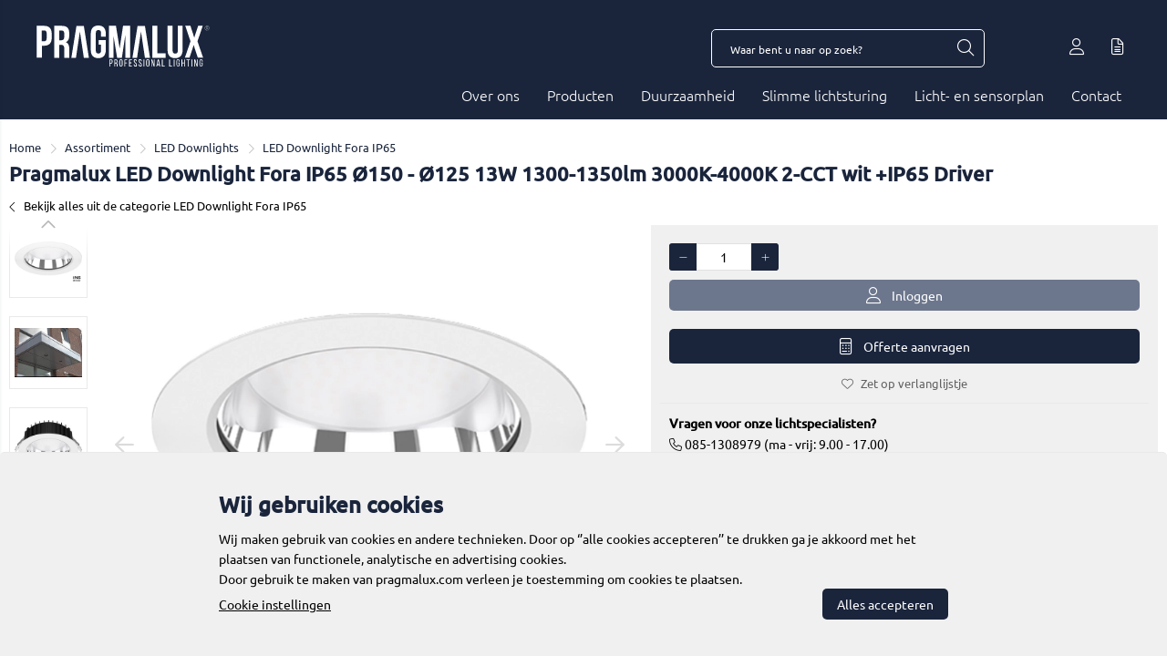

--- FILE ---
content_type: text/html; charset=utf-8
request_url: https://www.pragmalux.com/artikel/31732/pragmalux-led-downlight-fora-ip65-o150-o125-13w-1300-1350lm-3000k-4000k-2-cct-wit-plusip65-driver.html
body_size: 38157
content:


<!doctype html>
<!--#####################################################################-->
<!--#   Deze webshop draait op het Next PRO platform van Logic4.        #-->
<!--#   Meer informatie? www.logic4.nl/oplossingen/webshop-software/    #-->
<!--#   All rights reserved.                                            #-->
<!--#####################################################################-->


<!--[if lt IE 7 ]> <html class="ie ie6" lang="nl"> <![endif]-->
<!--[if IE 7 ]>    <html class="ie ie7" lang="nl"> <![endif]-->
<!--[if IE 8 ]>    <html class="ie ie8" lang="nl"> <![endif]-->
<!--[if IE 9 ]>    <html class="ie ie9" lang="nl"> <![endif]-->
<!--[if gt IE 9]><!-->
<html id="MasterHtml" itemscope="" itemtype="http://schema.org/WebPage" lang="nl">
<!--<![endif]-->

<head prefix="og: http://ogp.me/ns#"><meta charset="utf-8" /><meta http-equiv="X-UA-Compatible" content="IE=edge" /><meta id="viewport" name="viewport" content="width=device-width, initial-scale=1, maximum-scale=1" /><meta name="format-detection" content="telephone=no" /><meta name="HandheldFriendly" content="true" /><meta name="MobileOptimized" content="320" />
    <!--[if IEMobile]><meta http-equiv="cleartype" content="on" /><![endif]-->

    <link rel="preload" as="image" href="https://www.pragmalux.com/resize/pragmalux-downlight-led-fora-ip65-pragmalux-driver-ip65_5632514444396.png/500/500/True/pragmalux-led-downlight-fora-ip65-o150-o125-13w-1300-1350lm-3000k-4000k-2-cct-wit-plusip65-driver.webp" type="image/webp" fetchprioty="high"><meta itemprop='name' content='Pragmalux LED Downlight Fora IP65 Ø150 - Ø125 13W 1300-1350lm 3000K-4000K 2-CCT wit +IP65 Driver | Pragmalux' />
<meta property='og:title' content='Pragmalux LED Downlight Fora IP65 Ø150 - Ø125 13W 1300-1350lm 3000K-4000K 2-CCT wit +IP65 Driver | Pragmalux' />
<meta itemprop='description' content='Pragmalux LED Downlight Fora IP65 Ø150 - Ø125 13W 1300-1350lm 3000K-4000K 2-CCT wit +IP65 Driver | Scherpe prijzen - Gratis lichtcalculatie - Bel voor advies : 085 130 89 79' />
<meta property='og:description' content='Pragmalux LED Downlight Fora IP65 Ø150 - Ø125 13W 1300-1350lm 3000K-4000K 2-CCT wit +IP65 Driver | Scherpe prijzen - Gratis lichtcalculatie - Bel voor advies : 085 130 89 79' />
<link rel='canonical' href='https://www.pragmalux.com/artikel/31732/pragmalux-led-downlight-fora-ip65-o150-o125-13w-1300-1350lm-3000k-4000k-2-cct-wit-plusip65-driver.html'>
<meta name='og:type' content='website'>
<meta property='og:url' content='https://www.pragmalux.com/artikel/31732/pragmalux-led-downlight-fora-ip65-o150-o125-13w-1300-1350lm-3000k-4000k-2-cct-wit-plusip65-driver.html' />
<meta itemprop='url' content='https://www.pragmalux.com/artikel/31732/pragmalux-led-downlight-fora-ip65-o150-o125-13w-1300-1350lm-3000k-4000k-2-cct-wit-plusip65-driver.html' />
<meta property='og:image' content='https://www.pragmalux.com/resize/pragmalux-downlight-led-fora-ip65-pragmalux-driver-ip65_5632514444396.png/300/200/True/pragmalux-led-downlight-fora-ip65-o150-o125-13w-1300-1350lm-3000k-4000k-2-cct-wit-plusip65-driver.png' />
<meta itemprop='image' content='https://www.pragmalux.com/resize/pragmalux-downlight-led-fora-ip65-pragmalux-driver-ip65_5632514444396.png/300/200/True/pragmalux-led-downlight-fora-ip65-o150-o125-13w-1300-1350lm-3000k-4000k-2-cct-wit-plusip65-driver.png' />
<!-- Leadinfo tracking code -->
<script> (function(l,e,a,d,i,n,f,o){if(!l[i]){l.GlobalLeadinfoNamespace=l.GlobalLeadinfoNamespace||[]; l.GlobalLeadinfoNamespace.push(i);l[i]=function(){(l[i].q=l[i].q||[]).push(arguments)};l[i].t=l[i].t||n; l[i].q=l[i].q||[];o=e.createElement(a);f=e.getElementsByTagName(a)[0];o.async=1;o.src=d;f.parentNode.insertBefore(o,f);} }(window,document,"script","https://cdn.leadinfo.net/ping.js","leadinfo","LI-60E5A23437049")); </script>

    <!-- Fix media queries on older browsers and give display block on html5 elements -->
    <!--[if lt IE 9]>
		<script src="https://oss.maxcdn.com/html5shiv/3.7.3/html5shiv.min.js"></script>  
		<script src="https://oss.maxcdn.com/respond/1.4.2/respond.min.js"></script>
    <![endif]-->
    <!--[if gte IE 9]>
        <style type="text/css">.gemengd,.goud,.metaal,.zilver {filter: none;}</style>
    <![endif]-->

    <link rel='apple-touch-icon' sizes='180x180' href='https://logic4cdn.azureedge.net/cdn/styles/clients/pdllighting-pragmalux-2024/img/favicon/apple-touch-icon.png?v=0x8DE581076A4512D'>
<link rel='icon' type='image/png' href='https://logic4cdn.azureedge.net/cdn/styles/clients/pdllighting-pragmalux-2024/img/favicon/favicon-32x32.png?v=0x8DE581076A4512D' sizes='32x32'>
<link rel='icon' type='image/png' href='https://logic4cdn.azureedge.net/cdn/styles/clients/pdllighting-pragmalux-2024/img/favicon/favicon-16x16.png?v=0x8DE581076A4512D' sizes='16x16'>
<link rel='manifest' href='https://logic4cdn.azureedge.net/cdn/styles/clients/pdllighting-pragmalux-2024/img/favicon/site.webmanifest'>
<link rel='mask-icon' href='https://logic4cdn.azureedge.net/cdn/styles/clients/pdllighting-pragmalux-2024/img/favicon/safari-pinned-tab.svg?v=0x8DE581076A4512D'>
<link rel='shortcut icon' href='https://logic4cdn.azureedge.net/cdn/styles/clients/pdllighting-pragmalux-2024/img/favicon/favicon.ico?v=0x8DE581076A4512D'>
<meta name='msapplication-config' content='https://logic4cdn.azureedge.net/cdn/styles/clients/pdllighting-pragmalux-2024/img/favicon/browserconfig.xml'>
<meta name='theme-color' content='#333333'>
<link href='https://logic4cdn.azureedge.net/cdn/grid/css/z-bundle.1.3.min.css?v=0x8DE581076A4512D' rel='stylesheet'/><link href='https://logic4cdn.azureedge.net/cdn/styles/clients/pdllighting-pragmalux-2024/less/main.css?v=0x8DE581076A4512D' rel='stylesheet'/>
    <script type="text/javascript">
        //document.onreadystatechange = function () {var bum = document.getElementsByClassName('bumbli-wrap');if (bum != null) {for (var i = 0; i < bum.length; i++) {bum[i].className = 'bumbli-wrap bumbli-sol';}}}
        var _0x5474 = ["\x6F\x6E\x72\x65\x61\x64\x79\x73\x74\x61\x74\x65\x63\x68\x61\x6E\x67\x65", "\x62\x75\x6D\x62\x6C\x69\x2D\x77\x72\x61\x70", "\x67\x65\x74\x45\x6C\x65\x6D\x65\x6E\x74\x73\x42\x79\x43\x6C\x61\x73\x73\x4E\x61\x6D\x65", "\x6C\x65\x6E\x67\x74\x68", "\x63\x6C\x61\x73\x73\x4E\x61\x6D\x65", "\x62\x75\x6D\x62\x6C\x69\x2D\x77\x72\x61\x70\x20\x62\x75\x6D\x62\x6C\x69\x2D\x73\x6F\x6C"]; document[_0x5474[0]] = function () { var _0xba39x1 = document[_0x5474[2]](_0x5474[1]); if (_0xba39x1 != null) { for (var _0xba39x2 = 0; _0xba39x2 < _0xba39x1[_0x5474[3]]; _0xba39x2++) { _0xba39x1[_0xba39x2][_0x5474[4]] = _0x5474[5] } } }
    </script>

    <title>
	Pragmalux LED Downlight Fora IP65 Ø150 - Ø125 13W 1300-1350lm 3000K-4000K 2-CCT wit +IP65 Driver | Pragmalux
</title><meta name="description" content="Pragmalux LED Downlight Fora IP65 Ø150 - Ø125 13W 1300-1350lm 3000K-4000K 2-CCT wit +IP65 Driver | Scherpe prijzen - Gratis lichtcalculatie - Bel voor advies : 085 130 89 79" /></head>
<body id="MasterBody" class="preload nl page-product cat-assortiment cat-led-downlights cat-led-downlight-fora-ip65 product-pragmalux-led-downlight-fora-ip65-o150-o125-13w-1300-1350lm-3000k-4000k-2-cct-wit-plusip65-driver user-is-not-logged-in">
    
    
    
    
    
    <div class="shopholder">

        <!-- REGEL -1-->
        <div class='wrapper100 wrapper100-regel--1'>
<div class='blockcontainer wrapper-content wrapper-regel--1'>
</div>
</div>


        <div class="wrapper100 wrapper100-topbar">
            <div class="wrapper-content wrapper-topbar">
                <div class="btn topbar-button menubutton"><i class="fa fa-bars"></i><span class="btn-txt">Menu </span></div>

                <form name='search'
action='javascript:redirectToSelectedAutocompleteSearch();'
class='search'>
<input 
required='required' 
maxlength='150' 
value='' 
name='txtSearch' 
onfocus='autocompleteOnFocus(this, ulSearchResults_9785, true)'
onblur='autocompleteOnFocusOut()'
onkeyup='AutocompleteSearch(this.value, event);' 
type='text' 
class='input-txt' 
autocomplete='off' 
placeholder='Waar bent u naar op zoek?'/>
<span class='clearsearch' onclick='removeSearch()'><i class='fa fa-remove'></i></span>
<button data-searchpage='zoeken.html' aria-label='Waar bent u naar op zoek?' type='submit' onclick='SubmitSearch(this)' class='button topbar-searchbutton searchbutton'><i class='fa fa-search'></i></button>
<div class='autocomplete-holder'>
<div class='inner-autocomplete-holder'>
<ul id='ulSearchResults_9785'></ul>
</div>
</div>
</form>
<div class='searchblock'></div>


                <div class="topbar-logo">
                    <a href='/' class='shoplogo' title='Pragmalux'>
<img src='https://logic4cdn.azureedge.net/cdn/styles/clients/pdllighting-pragmalux-2024/img/moblogo.svg?v=0x8DE581076A4512D' alt='Pragmalux'/>
</a>

                </div>

                <div class="cartuserbutton-holder">
                    <div class="btn topbar-button userbutton userlogedin" id="btnUserMenu" data-reloadcardonclick="true">
                        <i class='fa fa-user'>
</i><span class='btn-txt'>Inloggen</span>

                    </div>
                    
                    <div id="mainOfferlistbutton" class="btn topbar-button offerlistbutton" onclick="LoadOfferListSlideMenu(this)"><i class="fa fa-file-text-o"></i><span class="btn-txt">Offertelijst</span></div>
                    
                </div>


                
            </div>
        </div>

        <!-- REGEL 0-->
        <div class='wrapper100 wrapper100-regel0'>
<div class='blockcontainer wrapper-content wrapper-regel0'>
<div id="websiteblok1631" class="box pcw100 pcs0010 tabw100 tabs0010 mobw100 mobs0010 pagecfg key-next-regel0">
<div id="websitecontentblok2980" class="box pcw100 pcs0010 tabw100 tabs0010 mobhide element">
<nav id="menubar2980" class="box pcw100 pcs0010 tabw100 tabs0010 mobhide menubar" ><ul class="menubar-holder2-v1 "><li class='nav-main '><a class='nav-main' href='/i/over-pragmalux.html'>Over ons</a></li><li class='nav-main '><a class='nav-main' href='/categorieen/1639/assortiment.html'>Producten</a></li><li class='nav-main '><a class='nav-main' href='/i/duurzaam-en-modulair.html'>Duurzaamheid</a></li><li class='nav-main '><a class='nav-main' href='/i/slimme-lichtsturing.html'>Slimme lichtsturing</a></li><li class='nav-main '><a class='nav-main' href='/i/licht-sensorplan'>Licht- en sensorplan</a></li><li class='nav-main '><a class='nav-main' href='/contact.html'>Contact</a></li></ul></nav>
</div>
</div>
</div>
</div>


        <div class="wrapper100 wrapper100-logobar">
            <div class="wrapper-content wrapper-logobar">
                <div class="logoholder">
                    <a href='/' class='shoplogo' title='Pragmalux'>
<img src='https://logic4cdn.azureedge.net/cdn/styles/clients/pdllighting-pragmalux-2024/img/logo.svg?v=0x8DE581076A4512D' alt='Pragmalux'/>
</a>

                </div>
                <div class='blockcontainer uspholder'>
</div>

            </div>
        </div>

        

        <!-- REGEL 1-->
        

        <!-- REGEL 2-->
        

        <!-- REGEL 3-->
        

        <!-- REGEL 4-->
        

        <!-- REGEL 5-->
        

        <div class="wrapper100 wrapper100-page">
            <div id="pnlWrapperConent" class="wrapper-content wrapper-page" itemscope="" itemtype="http://schema.org/Product">
	

                <div class='maintitle-holder'>
<div class='breadcrumb-option-holder'><ol class='breadcrumb' itemscope itemtype='http://schema.org/BreadcrumbList'>
<li itemprop='itemListElement' itemscope itemtype='http://schema.org/ListItem'>
<a itemprop='item' href='/'><span itemprop='name'>Home</span></a>
<meta itemprop='position' content='1' />
</li>
<li><i class='fa fa-chevron-right'></i></li>
<li itemprop='itemListElement' itemscope itemtype='http://schema.org/ListItem'>
<a itemprop='item' href='https://www.pragmalux.com/categorieen/1639/assortiment.html'><span itemprop='name'>Assortiment</span></a>
<meta itemprop='position' content='2' />
</li>
<li><i class='fa fa-chevron-right'></i></li>
<li itemprop='itemListElement' itemscope itemtype='http://schema.org/ListItem'>
<a itemprop='item' href='https://www.pragmalux.com/categorieen/1643/led-downlights.html'><span itemprop='name'>LED Downlights</span></a>
<meta itemprop='position' content='3' />
</li>
<li><i class='fa fa-chevron-right'></i></li>
<li itemprop='itemListElement' itemscope itemtype='http://schema.org/ListItem'>
<a itemprop='item' href='https://www.pragmalux.com/categorie/2626/led-downlight-fora-ip65.html'><span itemprop='name'>LED Downlight Fora IP65</span></a>
<meta itemprop='position' content='4' />
</li>
</ol>

</div>
<link itemprop='url' href='https://www.pragmalux.com/artikel/31732/pragmalux-led-downlight-fora-ip65-o150-o125-13w-1300-1350lm-3000k-4000k-2-cct-wit-plusip65-driver.html'>
<h1 id='pageheadertitle'>Pragmalux LED Downlight Fora IP65 Ø150 - Ø125 13W 1300-1350lm 3000K-4000K 2-CCT wit +IP65 Driver</h1>
</div>


                
    <meta itemprop='name' content='Pragmalux LED Downlight Fora IP65 Ø150 - Ø125 13W 1300-1350lm 3000K-4000K 2-CCT wit +IP65 Driver'/>

    <input type="hidden" id="ContentPlaceHolder1_hdnAlertTextTooShort" value="Bestellijst naam is te kort, deze dient minstens 3 tekens te bevatten." />

    <form method="post" action="./pragmalux-led-downlight-fora-ip65-o150-o125-13w-1300-1350lm-3000k-4000k-2-cct-wit-plusip65-driver.html" onsubmit="javascript:return WebForm_OnSubmit();" id="form1">
	<div class="aspNetHidden">
	<input type="hidden" name="__EVENTTARGET" id="__EVENTTARGET" value="" />
	<input type="hidden" name="__EVENTARGUMENT" id="__EVENTARGUMENT" value="" />
	<input type="hidden" name="__VIEWSTATE" id="__VIEWSTATE" value="k3rnX8ODaZiJp+ckAG3/DYXRkms0b49F7a0FTpGxfD13XxoC7Jx9/EpktDtSTAJr+wlfIdA7HTHgZKbG71fuYMq1yz8N07lZCfP4KBEx4WUVrx2bbenJjcFBneItv6DG+GE4wzvxDNhabbIm7iGi5RLPnKKr2GIBuMP7rNI1zpxkxEBfRe/zEu/Dns0dTNsGVvzOEGRTqMXipWGLuIv5L4POgi4GjRQUgFm9v1+QxVIWjoDj8Y1qx4yGkB9U6+DOzxWcHw7y0NI40Gq/[base64]/I7P1XpoYzZrD0FcAA3o0XGERh2/De05EZ+j2lhJgBOszf2IJcy4utGzUqpMyGle697Kzg4cqkigkhZGUEZf1zZSA7Yogewd/PAyMsGBRtdMtfBlNXSoEMu+ns2n76NpwVb9+YBhC4AzopyvT3kADXcsQDpUPsMQnKcaqjs6WIONQoKfAqXOIg1DjAqMxDKDIM/LZuX+ZgSKfH+9Kx1jDlFxaTDycnyjYKuNNmvDvxjGbRDLQh9dElyyno6NgoBL0mYky8nKPEob4rEklPU9MXlQd8xwuIkI+wdyuzmwBKIJxaHdzoo+QJWVxuHtuyPYdV8RM3xifTzf14z/ei9i5SDImty6eAp5ugZtdB8r66i4uLmeQMRdEhq4rhh7uJ//lcJuwsKxkMczLTPlkiwwGjjLrbvrsJtWZKVZLD5zvGuL6Vq7BjWwUNtuFuqR+ToCDvYmaLpt6k/bvWN+Eh/z+UCn18H4FOptXKwz8D3w2cZAVJVkZkRNPOqx660K83qo998cv/oB5G1uGuiQW7DjtJR/yOVZwn55Gdjbq5JKq7hTQkXzwXC9+nA3XqBWRGN9b5lofMBEV+f8oIe0pMkcxDrE6hK9syJf3mu+rqh8Raa4o7wQ6R0LDXtbbzHJGI+i1vX3kH3SDyry/IjyEcQUL1r8ndYI+KiPBQctU3HfcgjQUcx4Nei1SiikslMBdE3V9DUes6lO49jjmjZh3O+YhO/ZArUE30GQlQh9iabQZLWlzskoXE6e1PvIVaIv04e0eXwsHaYDSoTp71lyUvt9sTAWDkmpzmT8JJCsAnsFgbFpralyA+bM3fAj2P02Jkh+TU8QRvnRNqokeVmBg2jyDzYL99/p4QsrtFEx+BrKShmQsF/[base64]/Gk4khlFOJMnT2JV89gozU6kMlSVWkiUjBIi6EJ6QoOHWk0nMy6H2gVhrUsxt0L96jqgpWHL0DD8JflsXSro0H8tP3RkOH2kZFue7fxJ+1z3+sOgIabyuQiq7hYlN7o/MQeBUY6ZASpQmY6Ff9fQTBaF8rXVm19e5Ztm86dTZG8wwZGnO4YUyQhxbinZfgr/47UOPjND/ROu+RLQMJf6GOC8g/xWXrd3PLcsHxt+gk3sd34Nklg+x1cFYBiWpRXtcDnbG3o//8xxR8vRxCLFaj1zbSkqO9vgVvxx/xOeYk1P/QDBSlC1IFfHjbiizcrVBTyRLVBO+/oYayCPEpdDanPRrdeLu2itj+WJL/A7RdvMjo0JX844Pb+Hcisc4wGQRhATKfnsGOU4ZROnXJxgbAwm8Wa46wKF8SyfKnOJpQj7s0D1uFMtkjDto18jQhhKfc/fYqKRSzpVbdwdX+tkGvOnyj959Zjui8qqgcKAPikchdEVoFESMFPqKuLUTqE4Nzeu8Rvc5A2AoW/va96EDRBW65USitjfr2OFoveEj2NskhiR67ho/t9mhZR+9RceBagq7W/NYLAj2rSnINYmZQ62prP6QyWyyhI91ywxT6zAFHeQwqszz0/dPtnuwOQgkKHpN31C3Xo2+D2DCvDLrMsxtdb/[base64]/ipVolCfQMB9H1GUaxcB4dlPvXQUfQaZuSYNbDb8HaDK2COhnnqDEUWq3zW8K6rWBBnq+nloqc5iktcY+7Gxx05IguGZk4sZ6x/EEGoLjK0FUxKxGdgquJ6RjenpAgBWUcW7GWOS9TOM1+CaCCEwawPn1+gVzHt7K/dJJfL2nM8eWyMNBwe6oUWV2yvEe76jVJvQgn34S3WFlOWwXlXyHHv/O7ZA7hmNdOAgmt2JQ0u1S2VSs7WPySsuCUEF82oh41PsSa8eRRE6oYHefeB1yq7Yb9cRdEkPah8CetmfYksDhx0/pPcx9u0zD6R7RpPT0WeABf3fETVaBGEPJNJpZ2jiEOKAt/3F9R/iQBzwbSGfWkLZetRPD3jqXu/3hXBhWVfcI7Tj9yGnUjpz8FJy4Vco7GKuPp+YGuD+CrvkfuVJgK80FC97GoUdZB21fxRafkTcopoeuaB8D6BRd2Q0xbQvX2q+Ak1psKLPBIEqzwfiIO5Z4bIaa0F871xMQ5LrdvYBJYfSqs+LFqy8gGKmcpYXS0ZM6VdfAz/i3BM2fU/[base64]/GXKaHDi77bQFkhb26cihNzCSLxgFydzXLdVhFYZOq0qz1/dpnXv4x3LlZlRFD6jmM4ugbK3RwDqoZE8rD6WuXBbZvWzthE8Y0Y9x5Q7qu1nIk4cjscRH1MMFIxqDcsSjlJwMJOg8WA3fxgwbv6ZmsudACIzi6v/iLPGh6xaBx6sgP6XV6Fwxl/BB+KChWkr/a7OWPKporQr0LGZaOX8FPhyTlZmTBjrac6rH9IlV86aS3c223O/[base64]/ZNoIEqdBXkFbe7z9q8L6K4jNKiboptVesCVhe8W8M7PhXViHqRHuFRQgO38u+9tTfhpJMUK+bwFbiUNkLfiuP6Lrkx5VaNLb3wQr7HIq4bRZ1z1RpJOrpI5YCt9bW+xzOS/KRYL0kePCiCIIMSaUxkA/fv9VBrH55dq5Ak9S8pQ9n0bEJZw20sN4vvmqDhKeKi1gmGolhVZ/ABVucI1HkO1X/jdIgz6XQz4T9dF9j8kcD/xbGUf7L8Ndp0/TZcN/qB5k3+I26wdhuT/62NTmN+63gp3AId08vXEULRSZvIzrr82PHdFcdhhdXWUR0iRcf4m3I/CKGfqhLqjpzzwm7mvvdYA8Gn8Dgri11cOdjjnscmL2Z2Du7mOzF8GlN/vhAoeLlJWOmw2NFmL4tSMJFFAi3x/F/[base64]//1XlJ0O5qSgD+ZtHA2qURRc9FyAvUC3/rvjb8y8rs5D0/laj5oh8yLkktmvDcLKITjeCVQCw6hahMby4QTD7g89XChcBynxlYEX6CCIxnkR63mq1Q6A+eNQsvCgWGDKkiA4wXRzRhT2ADuMxn3uLMU=" />
	</div>
	
<script type="text/javascript">
//<![CDATA[
var theForm = document.forms['form1'];
	if (!theForm) {
    theForm = document.form1;
}
	function __doPostBack(eventTarget, eventArgument) {
    if (!theForm.onsubmit || (theForm.onsubmit() != false)) {
        theForm.__EVENTTARGET.value = eventTarget;
        theForm.__EVENTARGUMENT.value = eventArgument;
        theForm.submit();
    }
}
	//]]>
</script>


	
<script src="/ScriptResource.axd?d=[base64]" type="text/javascript"></script>
<script type="text/javascript">
//<![CDATA[
function WebForm_OnSubmit() {
if (typeof(ValidatorOnSubmit) == "function" && ValidatorOnSubmit() == false) return false;
return true;
}
	//]]>
</script>

	<div class="aspNetHidden">

		<input type="hidden" name="__VIEWSTATEGENERATOR" id="__VIEWSTATEGENERATOR" value="F2EE7CEF" />
	</div>
        <script type="text/javascript">
//<![CDATA[
Sys.WebForms.PageRequestManager._initialize('ctl00$ContentPlaceHolder1$scriptmanager', 'form1', ['tctl00$ContentPlaceHolder1$upPanelPhotos','ContentPlaceHolder1_upPanelPhotos','tctl00$ContentPlaceHolder1$upChildProduct2','ContentPlaceHolder1_upChildProduct2','tctl00$ContentPlaceHolder1$upChildProduct','ContentPlaceHolder1_upChildProduct','tctl00$ContentPlaceHolder1$upProductAdjustments','ContentPlaceHolder1_upProductAdjustments','tctl00$ContentPlaceHolder1$upPricePanelStd','ContentPlaceHolder1_upPricePanelStd','tctl00$ContentPlaceHolder1$upQtyPanel','ContentPlaceHolder1_upQtyPanel','tctl00$ContentPlaceHolder1$upPricePanel','ContentPlaceHolder1_upPricePanel','tctl00$ContentPlaceHolder1$upInstallments','ContentPlaceHolder1_upInstallments','tctl00$ContentPlaceHolder1$upCartBuyButton','ContentPlaceHolder1_upCartBuyButton','tctl00$ContentPlaceHolder1$upProductVariantFilter','ContentPlaceHolder1_upProductVariantFilter','tctl00$ContentPlaceHolder1$upVariantMatrixSidebar','ContentPlaceHolder1_upVariantMatrixSidebar','tctl00$ContentPlaceHolder1$upStaffels','ContentPlaceHolder1_upStaffels','tctl00$ContentPlaceHolder1$upDetails','ContentPlaceHolder1_upDetails','tctl00$ContentPlaceHolder1$upPanelTemplateValues','ContentPlaceHolder1_upPanelTemplateValues','tctl00$ContentPlaceHolder1$upPackage','ContentPlaceHolder1_upPackage','tctl00$ContentPlaceHolder1$upPnlFAQ','ContentPlaceHolder1_upPnlFAQ','tctl00$ContentPlaceHolder1$upOptionVariant','ContentPlaceHolder1_upOptionVariant'], [], [], 90, 'ctl00');
	//]]>
</script>

        <input type="hidden" name="ctl00$ContentPlaceHolder1$hdPageLoad" id="ContentPlaceHolder1_hdPageLoad" value="21-1-2026 14:06:16" />

        <div class="pdetail-backbuttonholder">
            <div class="innerbackbuttonholder">
                <a href='https://www.pragmalux.com/categorie/2626/led-downlight-fora-ip65.html' title='LED Downlight Fora IP65'><i class='fa fa-chevron-left'></i>Bekijk alles uit de categorie&nbsp;LED Downlight Fora IP65</a>
            </div>
        </div>
        

        <div id="product-variantpopup" class="pcart-cadeaupopup product-variantpopup"></div>
        <div id="product-variantpopupcategorie" class="pcart-cadeaupopup product-variantpopup product-variantpopupcategorie"></div>
        <div class="shopcover-insider" onclick="toggleAllmenu();"></div>

        <div id="ContentPlaceHolder1_upPanelPhotos">
		
                <input type="hidden" name="ctl00$ContentPlaceHolder1$hdMainImageUrl" id="ContentPlaceHolder1_hdMainImageUrl" value="pragmalux-downlight-led-fora-ip65-pragmalux-driver-ip65_5632514444396.png" />
                <input type="hidden" name="ctl00$ContentPlaceHolder1$hdMainImageUrl2" id="ContentPlaceHolder1_hdMainImageUrl2" />
                <input type="hidden" name="ctl00$ContentPlaceHolder1$hdMainImageUrl3" id="ContentPlaceHolder1_hdMainImageUrl3" />
                <input type="hidden" name="ctl00$ContentPlaceHolder1$hdChildImageUrl" id="ContentPlaceHolder1_hdChildImageUrl" value="pragmalux-downlight-led-fora-ip65-pragmalux-driver-ip65_5632514444396.png" />
                <div class='pdetail-mainphotoholder pdetail-mainphotoholderleft'><div class='pdetail-tumbslider pdetail-tumbsliderleft'>
<div class='hide' onclick='PauzeAllVideos()'>
<picture>
<source srcset="https://www.pragmalux.com/resize/pragmalux-downlight-led-fora-ip65-pragmalux-driver-ip65_5632514444396.png/200/200/True/pragmalux-led-downlight-fora-ip65-o150-o125-13w-1300-1350lm-3000k-4000k-2-cct-wit-plusip65-driver.webp" type="image/webp">
<img src="https://www.pragmalux.com/resize/pragmalux-downlight-led-fora-ip65-pragmalux-driver-ip65_5632514444396.png/200/200/True/pragmalux-led-downlight-fora-ip65-o150-o125-13w-1300-1350lm-3000k-4000k-2-cct-wit-plusip65-driver.png" loading="lazy" onerror="this.src='https://logic4cdn.azureedge.net/cdn/styles/clients/pdllighting-pragmalux-2024/img/no-img.svg';this.onerror='';" alt="Pragmalux LED Downlight Fora IP65 Ø150 - Ø125 13W 1300-1350lm 3000K-4000K 2-CCT wit +IP65 Driver" width="200" height="200"/>
</picture>
</div>
<div class='hide' onclick='PauzeAllVideos()'>
<picture>
<source srcset="https://www.pragmalux.com/resize/luifel_5632514443899.jpg/200/200/True/pragmalux-led-downlight-fora-ip65-o150-o125-13w-1300-1350lm-3000k-4000k-2-cct-wit-plusip65-driver-1.webp" type="image/webp">
<img src="https://www.pragmalux.com/resize/luifel_5632514443899.jpg/200/200/True/pragmalux-led-downlight-fora-ip65-o150-o125-13w-1300-1350lm-3000k-4000k-2-cct-wit-plusip65-driver-1.jpg" loading="lazy" onerror="this.src='https://logic4cdn.azureedge.net/cdn/styles/clients/pdllighting-pragmalux-2024/img/no-img.svg';this.onerror='';" alt="Pragmalux LED Downlight Fora IP65 Ø150 - Ø125 13W 1300-1350lm 3000K-4000K 2-CCT wit +IP65 Driver-1" width="200" height="200"/>
</picture>
</div>
<div class='hide' onclick='PauzeAllVideos()'>
<picture>
<source srcset="https://www.pragmalux.com/resize/pragmalux-downlight-fora-ip65-3_5632514443900.jpg/200/200/True/pragmalux-led-downlight-fora-ip65-o150-o125-13w-1300-1350lm-3000k-4000k-2-cct-wit-plusip65-driver-2.webp" type="image/webp">
<img src="https://www.pragmalux.com/resize/pragmalux-downlight-fora-ip65-3_5632514443900.jpg/200/200/True/pragmalux-led-downlight-fora-ip65-o150-o125-13w-1300-1350lm-3000k-4000k-2-cct-wit-plusip65-driver-2.jpg" loading="lazy" onerror="this.src='https://logic4cdn.azureedge.net/cdn/styles/clients/pdllighting-pragmalux-2024/img/no-img.svg';this.onerror='';" alt="Pragmalux LED Downlight Fora IP65 Ø150 - Ø125 13W 1300-1350lm 3000K-4000K 2-CCT wit +IP65 Driver-2" width="200" height="200"/>
</picture>
</div>
<div class='hide' onclick='PauzeAllVideos()'>
<picture>
<source srcset="https://www.pragmalux.com/resize/pragmalux-downlight-fora-ip65-afmetingen_5632514443900.jpg/200/200/True/pragmalux-led-downlight-fora-ip65-o150-o125-13w-1300-1350lm-3000k-4000k-2-cct-wit-plusip65-driver-3.webp" type="image/webp">
<img src="https://www.pragmalux.com/resize/pragmalux-downlight-fora-ip65-afmetingen_5632514443900.jpg/200/200/True/pragmalux-led-downlight-fora-ip65-o150-o125-13w-1300-1350lm-3000k-4000k-2-cct-wit-plusip65-driver-3.jpg" loading="lazy" onerror="this.src='https://logic4cdn.azureedge.net/cdn/styles/clients/pdllighting-pragmalux-2024/img/no-img.svg';this.onerror='';" alt="Pragmalux LED Downlight Fora IP65 Ø150 - Ø125 13W 1300-1350lm 3000K-4000K 2-CCT wit +IP65 Driver-3" width="200" height="200"/>
</picture>
</div>
<div class='hide' onclick='PauzeAllVideos()'>
<picture>
<source srcset="https://www.pragmalux.com/resize/pragmalux-led-downlight-fora-ip65-01_5632514443900.png/200/200/True/pragmalux-led-downlight-fora-ip65-o150-o125-13w-1300-1350lm-3000k-4000k-2-cct-wit-plusip65-driver-4.webp" type="image/webp">
<img src="https://www.pragmalux.com/resize/pragmalux-led-downlight-fora-ip65-01_5632514443900.png/200/200/True/pragmalux-led-downlight-fora-ip65-o150-o125-13w-1300-1350lm-3000k-4000k-2-cct-wit-plusip65-driver-4.png" loading="lazy" onerror="this.src='https://logic4cdn.azureedge.net/cdn/styles/clients/pdllighting-pragmalux-2024/img/no-img.svg';this.onerror='';" alt="Pragmalux LED Downlight Fora IP65 Ø150 - Ø125 13W 1300-1350lm 3000K-4000K 2-CCT wit +IP65 Driver-4" width="200" height="200"/>
</picture>
</div>
<div class='hide' onclick='PauzeAllVideos()'>
<picture>
<source srcset="https://www.pragmalux.com/resize/pragmalux-led-downlight-fora-ip65-03_5632514443901.png/200/200/True/pragmalux-led-downlight-fora-ip65-o150-o125-13w-1300-1350lm-3000k-4000k-2-cct-wit-plusip65-driver-5.webp" type="image/webp">
<img src="https://www.pragmalux.com/resize/pragmalux-led-downlight-fora-ip65-03_5632514443901.png/200/200/True/pragmalux-led-downlight-fora-ip65-o150-o125-13w-1300-1350lm-3000k-4000k-2-cct-wit-plusip65-driver-5.png" loading="lazy" onerror="this.src='https://logic4cdn.azureedge.net/cdn/styles/clients/pdllighting-pragmalux-2024/img/no-img.svg';this.onerror='';" alt="Pragmalux LED Downlight Fora IP65 Ø150 - Ø125 13W 1300-1350lm 3000K-4000K 2-CCT wit +IP65 Driver-5" width="200" height="200"/>
</picture>
</div>
<div class='hide' onclick='PauzeAllVideos()'>
<picture>
<source srcset="https://www.pragmalux.com/resize/project2_5632514443901.jpg/200/200/True/pragmalux-led-downlight-fora-ip65-o150-o125-13w-1300-1350lm-3000k-4000k-2-cct-wit-plusip65-driver-6.webp" type="image/webp">
<img src="https://www.pragmalux.com/resize/project2_5632514443901.jpg/200/200/True/pragmalux-led-downlight-fora-ip65-o150-o125-13w-1300-1350lm-3000k-4000k-2-cct-wit-plusip65-driver-6.jpg" loading="lazy" onerror="this.src='https://logic4cdn.azureedge.net/cdn/styles/clients/pdllighting-pragmalux-2024/img/no-img.svg';this.onerror='';" alt="Pragmalux LED Downlight Fora IP65 Ø150 - Ø125 13W 1300-1350lm 3000K-4000K 2-CCT wit +IP65 Driver-6" width="200" height="200"/>
</picture>
</div>
</div>
<div class='pdetail-photoholder pdetail-photoholderleft'>
<div class='hide'><a class='pdetail-fullscreen' href='https://www.pragmalux.com/resize/pragmalux-downlight-led-fora-ip65-pragmalux-driver-ip65_5632514444396.png/0/1100/True/pragmalux-led-downlight-fora-ip65-o150-o125-13w-1300-1350lm-3000k-4000k-2-cct-wit-plusip65-driver.png' title='Vergroot Pragmalux LED Downlight Fora IP65 Ø150 - Ø125 13W 1300-1350lm 3000K-4000K 2-CCT wit +IP65 Driver'>
<picture>
<source srcset="https://www.pragmalux.com/resize/pragmalux-downlight-led-fora-ip65-pragmalux-driver-ip65_5632514444396.png/500/500/True/pragmalux-led-downlight-fora-ip65-o150-o125-13w-1300-1350lm-3000k-4000k-2-cct-wit-plusip65-driver.webp" type="image/webp">
<img itemprop='image' src="https://www.pragmalux.com/resize/pragmalux-downlight-led-fora-ip65-pragmalux-driver-ip65_5632514444396.png/500/500/True/pragmalux-led-downlight-fora-ip65-o150-o125-13w-1300-1350lm-3000k-4000k-2-cct-wit-plusip65-driver.png" fetchpriority="high" onerror="this.src='https://logic4cdn.azureedge.net/cdn/styles/clients/pdllighting-pragmalux-2024/img/no-img.svg';this.onerror='';" alt="Pragmalux LED Downlight Fora IP65 Ø150 - Ø125 13W 1300-1350lm 3000K-4000K 2-CCT wit +IP65 Driver" width="500" height="500"/>
</picture>
</a></div>
<div class='hide'><a class='pdetail-fullscreen' href='https://www.pragmalux.com/resize/luifel_5632514443899.jpg/0/1100/True/pragmalux-led-downlight-fora-ip65-o150-o125-13w-1300-1350lm-3000k-4000k-2-cct-wit-plusip65-driver-1.jpg' title='Vergroot Pragmalux LED Downlight Fora IP65 Ø150 - Ø125 13W 1300-1350lm 3000K-4000K 2-CCT wit +IP65 Driver-1'>
<picture>
<source srcset="https://www.pragmalux.com/resize/luifel_5632514443899.jpg/500/500/True/pragmalux-led-downlight-fora-ip65-o150-o125-13w-1300-1350lm-3000k-4000k-2-cct-wit-plusip65-driver-1.webp" type="image/webp">
<img src="https://www.pragmalux.com/resize/luifel_5632514443899.jpg/500/500/True/pragmalux-led-downlight-fora-ip65-o150-o125-13w-1300-1350lm-3000k-4000k-2-cct-wit-plusip65-driver-1.jpg" loading="lazy" onerror="this.src='https://logic4cdn.azureedge.net/cdn/styles/clients/pdllighting-pragmalux-2024/img/no-img.svg';this.onerror='';" alt="Pragmalux LED Downlight Fora IP65 Ø150 - Ø125 13W 1300-1350lm 3000K-4000K 2-CCT wit +IP65 Driver-1" width="500" height="500"/>
</picture>
</a></div>
<div class='hide'><a class='pdetail-fullscreen' href='https://www.pragmalux.com/resize/pragmalux-downlight-fora-ip65-3_5632514443900.jpg/0/1100/True/pragmalux-led-downlight-fora-ip65-o150-o125-13w-1300-1350lm-3000k-4000k-2-cct-wit-plusip65-driver-2.jpg' title='Vergroot Pragmalux LED Downlight Fora IP65 Ø150 - Ø125 13W 1300-1350lm 3000K-4000K 2-CCT wit +IP65 Driver-2'>
<picture>
<source srcset="https://www.pragmalux.com/resize/pragmalux-downlight-fora-ip65-3_5632514443900.jpg/500/500/True/pragmalux-led-downlight-fora-ip65-o150-o125-13w-1300-1350lm-3000k-4000k-2-cct-wit-plusip65-driver-2.webp" type="image/webp">
<img src="https://www.pragmalux.com/resize/pragmalux-downlight-fora-ip65-3_5632514443900.jpg/500/500/True/pragmalux-led-downlight-fora-ip65-o150-o125-13w-1300-1350lm-3000k-4000k-2-cct-wit-plusip65-driver-2.jpg" loading="lazy" onerror="this.src='https://logic4cdn.azureedge.net/cdn/styles/clients/pdllighting-pragmalux-2024/img/no-img.svg';this.onerror='';" alt="Pragmalux LED Downlight Fora IP65 Ø150 - Ø125 13W 1300-1350lm 3000K-4000K 2-CCT wit +IP65 Driver-2" width="500" height="500"/>
</picture>
</a></div>
<div class='hide'><a class='pdetail-fullscreen' href='https://www.pragmalux.com/resize/pragmalux-downlight-fora-ip65-afmetingen_5632514443900.jpg/0/1100/True/pragmalux-led-downlight-fora-ip65-o150-o125-13w-1300-1350lm-3000k-4000k-2-cct-wit-plusip65-driver-3.jpg' title='Vergroot Pragmalux LED Downlight Fora IP65 Ø150 - Ø125 13W 1300-1350lm 3000K-4000K 2-CCT wit +IP65 Driver-3'>
<picture>
<source srcset="https://www.pragmalux.com/resize/pragmalux-downlight-fora-ip65-afmetingen_5632514443900.jpg/500/500/True/pragmalux-led-downlight-fora-ip65-o150-o125-13w-1300-1350lm-3000k-4000k-2-cct-wit-plusip65-driver-3.webp" type="image/webp">
<img src="https://www.pragmalux.com/resize/pragmalux-downlight-fora-ip65-afmetingen_5632514443900.jpg/500/500/True/pragmalux-led-downlight-fora-ip65-o150-o125-13w-1300-1350lm-3000k-4000k-2-cct-wit-plusip65-driver-3.jpg" loading="lazy" onerror="this.src='https://logic4cdn.azureedge.net/cdn/styles/clients/pdllighting-pragmalux-2024/img/no-img.svg';this.onerror='';" alt="Pragmalux LED Downlight Fora IP65 Ø150 - Ø125 13W 1300-1350lm 3000K-4000K 2-CCT wit +IP65 Driver-3" width="500" height="500"/>
</picture>
</a></div>
<div class='hide'><a class='pdetail-fullscreen' href='https://www.pragmalux.com/resize/pragmalux-led-downlight-fora-ip65-01_5632514443900.png/0/1100/True/pragmalux-led-downlight-fora-ip65-o150-o125-13w-1300-1350lm-3000k-4000k-2-cct-wit-plusip65-driver-4.png' title='Vergroot Pragmalux LED Downlight Fora IP65 Ø150 - Ø125 13W 1300-1350lm 3000K-4000K 2-CCT wit +IP65 Driver-4'>
<picture>
<source srcset="https://www.pragmalux.com/resize/pragmalux-led-downlight-fora-ip65-01_5632514443900.png/500/500/True/pragmalux-led-downlight-fora-ip65-o150-o125-13w-1300-1350lm-3000k-4000k-2-cct-wit-plusip65-driver-4.webp" type="image/webp">
<img src="https://www.pragmalux.com/resize/pragmalux-led-downlight-fora-ip65-01_5632514443900.png/500/500/True/pragmalux-led-downlight-fora-ip65-o150-o125-13w-1300-1350lm-3000k-4000k-2-cct-wit-plusip65-driver-4.png" loading="lazy" onerror="this.src='https://logic4cdn.azureedge.net/cdn/styles/clients/pdllighting-pragmalux-2024/img/no-img.svg';this.onerror='';" alt="Pragmalux LED Downlight Fora IP65 Ø150 - Ø125 13W 1300-1350lm 3000K-4000K 2-CCT wit +IP65 Driver-4" width="500" height="500"/>
</picture>
</a></div>
<div class='hide'><a class='pdetail-fullscreen' href='https://www.pragmalux.com/resize/pragmalux-led-downlight-fora-ip65-03_5632514443901.png/0/1100/True/pragmalux-led-downlight-fora-ip65-o150-o125-13w-1300-1350lm-3000k-4000k-2-cct-wit-plusip65-driver-5.png' title='Vergroot Pragmalux LED Downlight Fora IP65 Ø150 - Ø125 13W 1300-1350lm 3000K-4000K 2-CCT wit +IP65 Driver-5'>
<picture>
<source srcset="https://www.pragmalux.com/resize/pragmalux-led-downlight-fora-ip65-03_5632514443901.png/500/500/True/pragmalux-led-downlight-fora-ip65-o150-o125-13w-1300-1350lm-3000k-4000k-2-cct-wit-plusip65-driver-5.webp" type="image/webp">
<img src="https://www.pragmalux.com/resize/pragmalux-led-downlight-fora-ip65-03_5632514443901.png/500/500/True/pragmalux-led-downlight-fora-ip65-o150-o125-13w-1300-1350lm-3000k-4000k-2-cct-wit-plusip65-driver-5.png" loading="lazy" onerror="this.src='https://logic4cdn.azureedge.net/cdn/styles/clients/pdllighting-pragmalux-2024/img/no-img.svg';this.onerror='';" alt="Pragmalux LED Downlight Fora IP65 Ø150 - Ø125 13W 1300-1350lm 3000K-4000K 2-CCT wit +IP65 Driver-5" width="500" height="500"/>
</picture>
</a></div>
<div class='hide'><a class='pdetail-fullscreen' href='https://www.pragmalux.com/resize/project2_5632514443901.jpg/0/1100/True/pragmalux-led-downlight-fora-ip65-o150-o125-13w-1300-1350lm-3000k-4000k-2-cct-wit-plusip65-driver-6.jpg' title='Vergroot Pragmalux LED Downlight Fora IP65 Ø150 - Ø125 13W 1300-1350lm 3000K-4000K 2-CCT wit +IP65 Driver-6'>
<picture>
<source srcset="https://www.pragmalux.com/resize/project2_5632514443901.jpg/500/500/True/pragmalux-led-downlight-fora-ip65-o150-o125-13w-1300-1350lm-3000k-4000k-2-cct-wit-plusip65-driver-6.webp" type="image/webp">
<img src="https://www.pragmalux.com/resize/project2_5632514443901.jpg/500/500/True/pragmalux-led-downlight-fora-ip65-o150-o125-13w-1300-1350lm-3000k-4000k-2-cct-wit-plusip65-driver-6.jpg" loading="lazy" onerror="this.src='https://logic4cdn.azureedge.net/cdn/styles/clients/pdllighting-pragmalux-2024/img/no-img.svg';this.onerror='';" alt="Pragmalux LED Downlight Fora IP65 Ø150 - Ø125 13W 1300-1350lm 3000K-4000K 2-CCT wit +IP65 Driver-6" width="500" height="500"/>
</picture>
</a></div>
</div>
</div>

            
	</div>

        

        <div id="ContentPlaceHolder1_pnlPDetailBuyHolder" class="pdetail-buyholder pdetail-buyholderleft">
		
            <div id="ContentPlaceHolder1_divinnerbuyholder" class="innerbuyholder">
                <div id="ContentPlaceHolder1_upChildProduct2">
			
                        <input type="hidden" name="ctl00$ContentPlaceHolder1$hdProductAdjustmentHeaderTemplateId" id="ContentPlaceHolder1_hdProductAdjustmentHeaderTemplateId" value="0" />
                        <input type="hidden" name="ctl00$ContentPlaceHolder1$hdProductAdjustmentDebtorSpecificationId" id="ContentPlaceHolder1_hdProductAdjustmentDebtorSpecificationId" />
                    
		</div>
                <div id="ContentPlaceHolder1_upChildProduct">
			
                        <input type="hidden" name="ctl00$ContentPlaceHolder1$hdMainProductId" id="hdMainProductId" value="31732" />
                        <input type="hidden" name="ctl00$ContentPlaceHolder1$hdMainProductGroupId" id="ContentPlaceHolder1_hdMainProductGroupId" value="2529" />
                        <input type="hidden" name="ctl00$ContentPlaceHolder1$hdChildProductId" id="hdChildProductId" value="31732" />
                        <input type="hidden" name="ctl00$ContentPlaceHolder1$hdChildProductItemPriceEx" id="ContentPlaceHolder1_hdChildProductItemPriceEx" />
                        <input type="hidden" name="ctl00$ContentPlaceHolder1$hdChildProductItemPriceIn" id="ContentPlaceHolder1_hdChildProductItemPriceIn" />
                        <input type="hidden" name="ctl00$ContentPlaceHolder1$hdChildProductVatPct" id="ContentPlaceHolder1_hdChildProductVatPct" value="0,21" />

                        <input type="hidden" name="ctl00$ContentPlaceHolder1$hdIsPackageProduct" id="ContentPlaceHolder1_hdIsPackageProduct" value="False" />
                        <input type="hidden" name="ctl00$ContentPlaceHolder1$hdIsPackageVariableQtyActive" id="ContentPlaceHolder1_hdIsPackageVariableQtyActive" value="False" />
                        <input type="hidden" name="ctl00$ContentPlaceHolder1$hdMainProductIsComposedProduct" id="ContentPlaceHolder1_hdMainProductIsComposedProduct" value="True" />
                        <input type="hidden" name="ctl00$ContentPlaceHolder1$hdMainProductComposedProductSetChildSellPriceToZero" id="ContentPlaceHolder1_hdMainProductComposedProductSetChildSellPriceToZero" value="True" />
                        <input type="hidden" name="ctl00$ContentPlaceHolder1$hdMainProductStockInfo" id="ContentPlaceHolder1_hdMainProductStockInfo" />
                        <input type="hidden" name="ctl00$ContentPlaceHolder1$hdProductDesciption" id="ContentPlaceHolder1_hdProductDesciption" value="Pragmalux LED Downlight Fora IP65 Ø150 - Ø125 13W 1300-1350lm 3000K-4000K 2-CCT wit +IP65 Driver" />
                        <input type="hidden" name="ctl00$ContentPlaceHolder1$hdChosenVariantId" id="hdChosenVariantId" />
                        <input type="hidden" name="ctl00$ContentPlaceHolder1$hdVariantsDisplayType" id="ContentPlaceHolder1_hdVariantsDisplayType" value="0" />
                        <input type="hidden" name="ctl00$ContentPlaceHolder1$hdTransNoValidEmail" id="ContentPlaceHolder1_hdTransNoValidEmail" value="Email niet correct" />
                        <input type="hidden" name="ctl00$ContentPlaceHolder1$hdColorPickerData" id="ContentPlaceHolder1_hdColorPickerData" />
                        <input type="hidden" name="ctl00$ContentPlaceHolder1$hdExternalPickerUrl" id="ContentPlaceHolder1_hdExternalPickerUrl" />

                        <input type="hidden" name="ctl00$ContentPlaceHolder1$hdTransAdjustmentTextTooShort" id="ContentPlaceHolder1_hdTransAdjustmentTextTooShort" value="Invoer is te kort" />
                        <input type="hidden" name="ctl00$ContentPlaceHolder1$hdTransAdjustmentTextTooLong" id="ContentPlaceHolder1_hdTransAdjustmentTextTooLong" value="Invoer is te lang" />
                        <input type="hidden" name="ctl00$ContentPlaceHolder1$hdTransAdjustmentTextMinimalChars" id="ContentPlaceHolder1_hdTransAdjustmentTextMinimalChars" value="minimale aantal karakters" />
                        <input type="hidden" name="ctl00$ContentPlaceHolder1$hdTransAdjustmentTextMaximalChars" id="ContentPlaceHolder1_hdTransAdjustmentTextMaximalChars" value="maximale aantal karakters" />
                        <input type="hidden" name="ctl00$ContentPlaceHolder1$hdQtyUnitCorrected" id="hdQtyUnitCorrected" />
                        <input type="hidden" name="ctl00$ContentPlaceHolder1$hdShowVariantsInGridViewAsBoxed" id="hdShowVariantsInGridViewAsBoxed" value="true" />
                        <input type="hidden" name="ctl00$ContentPlaceHolder1$hdVariantChildHasOwnUrl" id="ContentPlaceHolder1_hdVariantChildHasOwnUrl" value="False" />


                        <table itemprop="offers" itemscope="" itemtype="http://schema.org/Offer">
                            
                                <tr class="pbuy-buybx">
                                    <td colspan="2">

                                        <div id="ContentPlaceHolder1_upProductAdjustments">
				
                                                <input type="hidden" name="ctl00$ContentPlaceHolder1$hdProductAdjustmentCheckedValues" id="ContentPlaceHolder1_hdProductAdjustmentCheckedValues" />
                                                <input type="hidden" name="ctl00$ContentPlaceHolder1$hdProductAdjustmentHasPreChosen" id="ContentPlaceHolder1_hdProductAdjustmentHasPreChosen" />
                                                
                                                <input type="hidden" name="ctl00$ContentPlaceHolder1$hdProductAdjustmentsIsValid" id="ContentPlaceHolder1_hdProductAdjustmentsIsValid" />
                                                <input type="hidden" name="ctl00$ContentPlaceHolder1$hdStandardAmountQtyCorrected" id="ContentPlaceHolder1_hdStandardAmountQtyCorrected" />
                                                <input type="hidden" name="ctl00$ContentPlaceHolder1$hdStandardAmountQty" id="ContentPlaceHolder1_hdStandardAmountQty" />
                                            
			</div><div id="ContentPlaceHolder1_upPricePanelStd">
				
                                                
                                            
			</div><div id="ContentPlaceHolder1_pPanelNormal">
				
                                            <div id="ContentPlaceHolder1_pnlQty" class="buy-quantity">
					
                                                <div id="ContentPlaceHolder1_upQtyPanel">
						
                                                        <div class="input-quantiy-holder">
                                                            
                                                            <span class="btn-quantity btn-quantity-minus" onclick="QuantityMin('txtQty')"><i class="fa fa-minus"></i></span>
                                                            <input name="ctl00$ContentPlaceHolder1$txtQty" type="number" id="txtQty" onchange="UpdateQtyForTextBox(this); ChangeQty(this.value)" class="input-white input-quantity" value="1" min="1" step="1" />
                                                            <span class="btn-quantity btn-quantity-plus" onclick="QuantityPlus('txtQty')"><i class="fa fa-plus"></i></span>
                                                        </div>
                                                    
					</div>
                                            
				</div>

                                            <div class="buy-price">
                                                <div id="ContentPlaceHolder1_upPricePanel">
					
                                                        
                                                        <meta itemprop='url' content='https://www.pragmalux.com/artikel/31732/pragmalux-led-downlight-fora-ip65-o150-o125-13w-1300-1350lm-3000k-4000k-2-cct-wit-plusip65-driver.html' /><meta itemprop='priceCurrency' content='EUR' /><meta itemprop='itemCondition' content='http://schema.org/NewCondition' /><span style='display: none;' 
                  class='product-price' itemprop='price' 
                  content='0.00'>
                    
                  </span>

                                                        

                                                        
                                                        
                                                    
				</div>
                                            </div>
                                        
			</div><div id="ContentPlaceHolder1_upInstallments">
				
                                                
                                            
			</div><button id="ContentPlaceHolder1_btnLogin" type="button" class="btn btn-buy" onclick="LoadUserSlideMenuWithoutUserMenuButton()">
                                            <i class="fa fa-user"></i>Inloggen</button><div id="ContentPlaceHolder1_upCartBuyButton">
				
                                                

                                                
                                            
			</div>

                                        <div class="ajax-loading btn btn-buy" style="display: none;">
                                            <i class="fa fa-circle-o-notch fa-spin"></i>Bezig met verwerken...
                                        </div>


                                        <a data-productid='31732' onclick='AddToOfferListWithQty(this, txtQty.value, true)' title='Offerte aanvragen' class='btn btn-prodaanvraag' rel='nofollow'><i class='fa fa-calculator'></i>Offerte aanvragen</a><span id="ContentPlaceHolder1_lblAddToWishList" class="placeholder-wishlistbtn"><a id="ContentPlaceHolder1_btnAddToWishlist" class="btn btn-wishlist" href="javascript:__doPostBack(&#39;ctl00$ContentPlaceHolder1$btnAddToWishlist&#39;,&#39;&#39;)"><i class="fa fa-heart-o"></i>Zet op verlanglijstje</a></span>

                                    </td>
                                </tr>
                            
                            
                            
                            
                            <tr><td colspan='2'><b>Vragen voor onze lichtspecialisten? </b><br /><i class="fa fa-phone"></i>&nbsp;085-1308979 (ma - vrij: 9.00 - 17.00)</td></tr>

                            

                            
                            

                            

                            

                            
                            



                        </table>
                        <div id="ContentPlaceHolder1_upStaffels">
				
                                
                            
			</div>
                        
                    
		</div>
            </div>
            <div class="pdetail-extraoptions">
                <i class="fa fa-star"></i>Toevoegen aan favorieten
            </div>
        
	</div>

        <div class='pdetail-cmsuspholder pdetail-cmsuspholderleft'>
<div class='innercmsuspholder'>
<a href="mailto:info@pragmalux.com"><img style="width: 100%" src="https://content17.logic4server.nl/clientdata/pdllighting/images/pdp-blok_12520015718758.jpg" /></a>
</div>
</div>


        

        
        
            <div class="pdetail-quickmenu">
                <ul class="innerquickmenuholder">
                    
                        <li>
                            <span onclick="ScrollToDiv('.pdetail-detailholder');">
                                Artikelomschrijving & specificaties
                            </span>
                        </li>
                    <li id="lblDocuments">
                            <span onclick="ScrollToDiv('.documentsholder');">Documenten</span>
                        </li>
                        <li>
                            <span id="spnProductAlternatives" onclick="ScrollToDiv('.inneralternatiefholder');">Alternatieve artikelen</span>
                        </li>
                    
                        <li>
                            <span id="spnProductFaq" onclick="ScrollToDiv('.pdetail-faqholder');">Veel gestelde vragen</span>
                        </li>
                    
                </ul>
            </div>
        

        <div id="ContentPlaceHolder1_pnlProductVariant2Matrix">
		
            <div class="filterloader filterloader-productvariant2matrix" style="position: initial;">
                <div class="spinner">
                    <div class="bounce1"></div>
                    <div class="bounce2"></div>
                    <div class="bounce3"></div>
                </div>
            </div>
            <span id="spanProductVariant2Matrix"></span>
        
	</div>

        <div class="clear"></div>
        

        

        <div class="pdetail-main-container">
            

            <div id="ContentPlaceHolder1_upDetails" class="pdetail-detailholder">
		
                    <div class="innerdetailholder">
                        <h3>
                            Artikelomschrijving
                        </h3>
                        
                        <div id='pdetailInfoText' itemprop="description" class='cms-styling'>
<h5><span style="color: #0a223c;font-weight: bold; margin-bottom: 14px; margin-top: 0px;">Flexibel, innovatief en energiezuinig</span></h5>
<p style="text-align: justify; margin-bottom: 14px;">De Fora-serie bieden maximale flexibiliteit bij
het representatief uitlichten van binnen en
buitenruimten. Dankzij de hoge IP-classificatie en
IK-classificatie geschikt voor gebruik in stoffige,
vochtige en openbare ruimtes. Met een efficiëntie
tot 108 lumen per watt wordt bij renovatie tot 60%
energie bespaard t.o.v. PL-armaturen. Armaturen zijn
conform EN 12464-1:2021. Verkrijgbaar met witte en
mat zwarte sierrand.</p>
<p style="text-align: justify; margin-bottom: 14px;">Standaard voorzien van en 2-in-1 lichtkleurschakelaar
(multicolour), waarmee 3000K (warm wit) en
4000K (neutraal wit) gekozen kan worden. Met een
verwachte levensduur van 50.000 wordt substantieel
bespaard op onderhouds- en vervangingskosten.</p>

<h5><span style="color: #0a223c;font-weight: bold; margin-bottom: 14px; margin-top: 0px;">Kenmerken</span></h5>
<ul><li>4-in-1 wattage (multi-lumen)
</li><li>2-in-1 lichtkleur 3000K en 4000K
</li><li>tot 108lm/w (60% energiebesparing t.o.v. PL)
</li><li>Levensduur tot 100.000 uur (L80B10)
</li><li>Onderhoudsvrij IP65
</li><li>5 jaar garantie
</li></ul><br />

<h5><span style="color: #0a223c;font-weight: bold; margin-bottom: 14px; margin-top: 0px;">Toepassingen</span></h5>
<ul><li>Luifels en doorgangen
</li><li>Badkamers en doucheruimtes
</li><li>Keukens en werkplaatsen
</li><li>Gangen, trappen, ontvangsthallen
</li><li>Algemene verlichting
</li></ul>

<h5><span style="color: #0a223c;font-weight: bold; margin-bottom: 14px; margin-top: 0px;">Technische omschrijving</span></h5>
<p style="text-align: justify; margin-bottom: 14px;">Ronde LED downlighter met aluminium reflector met klemveren. Met gesloten opalen diffusor vervaardigd uit PMMA, glazen afscherming en
behuizing uit aluminium met vlakke plafondring ( Wit RAL9016 of Zwart RAL9005). Geschikt voor montage in plafonds met inbouwopeningen, lamellensystemen, systeemplafonds met verborgen en zichtbare draagprofielen. Geschikt voor inbouwopeningen van Ø125, Ø150 en Ø200 Inbouwdiepte &GreaterEqual100mm. Armatuurlichtstroom 900 tot 3850lm, aansluitvermogen 9,00W tot 38,00W met lichtrendement van 108 lm/W. Versies met instelbare lumenstroom in vier standen (-OS/-UN). Beschikbaar in kleurtemperatuur (CCT) 3000K (warm wit) en 4000K (neutraal wit). Algemene kleurweergave-index (CRI) Ra &gt80. Zeer stabiele binning MacAdam Ellipse &lt6 (SDCM). Gemiddelde levensduur L80(tq 25°C) = 50.000 volgens TM-21 extrapolatie, In-SITU temperatuurtest (ISTMT). Toelaatbare omgevingstemperatuur (ta): -20°C ~ + 45°C. Beschermklasse (EN 61140): II. Beschermklasse Ingress Protection (EN 60529): IP65, slagvastheid IEC 62262: IK08. Gloeidraadtest conform IEC 60695-2-11: 750°C. Met elektronische transformator, schakelbaar vermogen, met geïntegreerde trekontlasting. Versies met aan/uit schakeling, 1-10V, DALI, push&dim. Met 2-aderige aansluitklem voor bedrading tot 2,5mm2 voor aansluiting en doorlussen (loop-in-loop-out) van voeding of versies met plug&play 3P/4P/5P aansluitsnoer. Armaturen voldoen aan de fundamentele eisen van de van toepassing zijnde EU-richtlijnen en productveiligheidswet, zoals EMC, LvD en RoHs. Armaturen zijn voorzien van een CE-markering.</p>

<h5><span style="color: #0a223c;font-weight: bold; margin-bottom: 14px; margin-top: 0px;">Keuzehulp of LED-advies nodig?</span></h5><p style="text-align: justify; margin-bottom: 14px;">Heeft u na het lezen van bovenstaande informatie nog vragen of wenst u LED-advies? Wij helpen u graag. Stel uw vraag door het formulier in te vullen op deze pagina of mail naar: <a href="mailto:info@pragmalux.com"><b><font color="#0a223c">info@pragmalux.com</font></b></a>. U kunt ook bellen naar: <a href="tel:085-130 89 79"><b><font color="#0a223c">085-130 89 79</font></b></a>. Wij helpen u graag bij het maken van uw keuze!</p>
</div>
<br />
<span class='documentsholder'>
<h3 class='documentstitle'>Documenten</h3>
<div class='productfilebtn'>
<a href='/files/presenter-downlight-fora-ip65-v12-13052024compressed_8157515065570.pdf' target='_blank' class='document pdf' title='Presenter Downlight Fora IP65' alt='Presenter Downlight Fora IP65'>Presenter Downlight Fora IP65</a><br />
</div>
<div class='productfilebtn'>
<a href='/files/productblad-downlight-fora-ip65-v12-13052024compressed_8157515065629.pdf' target='_blank' class='document pdf' title='Productblad Downlight Fora IP65' alt='Productblad Downlight Fora IP65'>Productblad Downlight Fora IP65</a><br />
</div>
<div class='productfilebtn'>
<a href='/files/1028477-pr-ip65-pragmalux-led-downlight-fora-ip65-d150-13w-1300lm-3000k-2-cct-ip65-driver_8157515070141.ldt' target='_blank' class='document ldt' title='1028477-pr-ip65-pragmalux-led-downlight-fora-ip65-d150-13w-1300lm-3000k-2-cct-ip65-driver.ldt' alt='1028477-pr-ip65-pragmalux-led-downlight-fora-ip65-d150-13w-1300lm-3000k-2-cct-ip65-driver.ldt'>1028477-pr-ip65-pragmalux-led-downlight-fora-ip65-d150-13w-1300lm-3000k-2-cct-ip65-driver.ldt</a><br />
</div>
<div class='productfilebtn'>
<a href='/files/1028477-pr-ip65-pragmalux-led-downlight-fora-ip65-d150-13w-1350lm-4000k-2-cct-ip65-driver_8157515070141.ldt' target='_blank' class='document ldt' title='1028477-pr-ip65-pragmalux-led-downlight-fora-ip65-d150-13w-1350lm-4000k-2-cct-ip65-driver.ldt' alt='1028477-pr-ip65-pragmalux-led-downlight-fora-ip65-d150-13w-1350lm-4000k-2-cct-ip65-driver.ldt'>1028477-pr-ip65-pragmalux-led-downlight-fora-ip65-d150-13w-1350lm-4000k-2-cct-ip65-driver.ldt</a><br />
</div>
</span>

                        
                    </div>
                    
                
	</div>
        </div>
        <div id="ContentPlaceHolder1_pnShortSpecs" class="pdetail-specsholder">
		
            <!-- if(no icecat template than add class  pdetail-extraspecificatie -->
            <div class="innerspecsholder">
                <h3>
                    Specificaties</h3>

                <div id="ContentPlaceHolder1_upPanelTemplateValues">
			
                        <div class="filterloader filterloader-templatevalues" style="position: initial;">
                            <div class="spinner">
                                <div class="bounce1"></div>
                                <div class="bounce2"></div>
                                <div class="bounce3"></div>
                            </div>
                        </div>
                        <div id="pdetailTableSpecs">
                            <div id="ContentPlaceHolder1_pnlDynamicTemplateValuesBefore"></div>
                            
                            <meta itemprop='mpn' content='1028477-PR-IP65' />
                            <table>
                                <tr><td class='td-additional-info'></td><td>Beschermingsklasse volgens IEC 61140</td><td>II</td></tr>
<tr><td class='td-additional-info'></td><td>Lichtstroom regelbaar</td><td>Nee</td></tr>
<tr><td class='td-additional-info'></td><td>Nom. spanning</td><td>220 - 240 Volt</td></tr>
<tr><td class='td-additional-info'></td><td>Spanningstype</td><td>AC</td></tr>
<tr><td class='td-additional-info'></td><td>Stroboscoopeffectwaarde SVM</td><td>0,4</td></tr>
<tr><td class='td-additional-info'></td><td>Max. aantal armaturen per leidingbeveiligingsschakelaar B16</td><td>25</td></tr>
<tr><td class='td-additional-info'></td><td>Max. aantal armaturen per leidingbeveiligingsschakelaar C16</td><td>42</td></tr>
<tr><td class='td-additional-info'></td><td>Gloeidraadtest volgens IEC 60695-2-11</td><td>750 °C - 30 s</td></tr>
<tr><td class='td-additional-info'></td><td>Fotobiologische veiligheid conform EN 62471</td><td>RG0</td></tr>
<tr><td class='td-additional-info'></td><td>Kleur consistentie (McAdam ellips)</td><td><span itemprop='color'>SDCM3</span></td></tr>
<tr><td class='td-additional-info'></td><td>Flikkerende waarde Pst LM</td><td>1</td></tr>
<tr><td class='td-additional-info'></td><td>Geschikt voor beeldschermwerkplaats volgens EN 12464-1</td><td>Nee</td></tr>
<tr><td class='td-additional-info'></td><td>Weergave-index ( Ra )</td><td>80-89</td></tr>
<tr><td class='td-additional-info'></td><td>Lichtkleur</td><td>Wit</td></tr>
<tr><td class='td-additional-info'></td><td>Lichtkleur regelbaar</td><td>Standen</td></tr>
<tr><td class='td-additional-info'></td><td>Effectieve lichtstroom volgens IEC 62722-2-1</td><td>1300 - 1350 Lumen</td></tr>
<tr><td class='td-additional-info'></td><td>Vermogensfactor</td><td>0,9</td></tr>
<tr><td class='td-additional-info'></td><td>Buitendiameter</td><td>150 Millimeter</td></tr>
<tr><td class='td-additional-info'></td><td>Inbouwhoogte</td><td>65 - 65 mm</td></tr>
<tr><td class='td-additional-info'></td><td>Inbouwdiameter</td><td>135 - 137 Millimeter</td></tr>
<tr><td class='td-additional-info'></td><td>Beschermingsgraad frontzijde (IP)</td><td>IP65</td></tr>
<tr><td class='td-additional-info'></td><td>Beschermingsgraad achterzijde (IP)</td><td>NA</td></tr>
<tr><td class='td-additional-info'></td><td>Verstelbaarheid</td><td>Niet verstelbaar</td></tr>
<tr><td class='td-additional-info'></td><td>Lichtverdeling</td><td>Symmetrisch</td></tr>
<tr><td class='td-additional-info'></td><td>Slagvastheid</td><td>IK08</td></tr>
<tr><td class='td-additional-info'></td><td>Nom. omgevingstemperatuur volgens IEC62722-2-1</td><td>-20 - 40 °C</td></tr>
<tr><td class='td-additional-info'><div class='wrapper-additional-info'><i class='fa fa-info-circle show-additional-info'></i><div class='additionalInfo hide'><i class='fa fa-times close-additional-info'></i><h5>Materiaal behuizing</h5><p>Materiaal</p></div></div></td><td>Materiaal behuizing</td><td>Aluminium</td></tr>
<tr><td class='td-additional-info'></td><td>Materiaal afdekking</td><td>Glas transparant</td></tr>
<tr><td class='td-additional-info'></td><td>Kleur reflector</td><td><span itemprop='color'>Overig</span></td></tr>
<tr><td class='td-additional-info'></td><td>Met bewegingssensor</td><td>Nee</td></tr>
<tr><td class='td-additional-info'></td><td>Met lichtsensor</td><td>Nee</td></tr>

<tr><td class='td-additional-info'></td><td>Merk</td><td><a href='https://www.pragmalux.com/merk/24/pragmalux.html' title='Pragmalux'><span itemprop='brand' itemscope itemtype='http://schema.org/Brand'><span itemprop='name'>Pragmalux</span></span></a></td></tr>
<tr><td class='td-additional-info'></td><td>Categorie</td><td><a href='https://www.pragmalux.com/categorie/2626/led-downlight-fora-ip65.html' title='LED Downlight Fora IP65'><span itemprop='category'>LED Downlight Fora IP65</span></a></td></tr>
<tr><td class='td-additional-info'></td><td>EAN Code</td><td id='TableSpecs_Barcode'><span itemprop="gtin">8720391035321</span></td></tr>
<tr><td class='td-additional-info'></td><td>Artikelcode</td><td id='TableSpecs_ProductCode'><span itemprop='sku'>1028477-PR-IP65</span></td></tr>
<tr><td class='td-additional-info'></td><td>Verpakking</td><td>Stuk(s)</td></tr>

                            </table>
                            <div id="ContentPlaceHolder1_pnlDynamicTemplateValuesAfter"></div>

                        </div>
                        
                            <span id='btnPDetailCollapseSpecs' style="display: none;" data-moretext="Toon meer" data-lesstext="Toon minder">Toon meer</span>
                        
                    
		</div>
            </div>
        
	</div>

        

        <div id="ContentPlaceHolder1_upPackage">
		
                
            
	</div>

        

        <div id="ContentPlaceHolder1_pnlProductRelatedItemHolder" class="pdetail-gerelaterholder-fullwidth">
		
            


            
            <div id="ContentPlaceHolder1_pnlAlternatives" data-productrelatedtype="ALTERNATIVE" data-withpercent="20" data-slideProductCount="" data-parentproductid="31732" data-childproductid="31732">
			
                <div class="inneralternatiefholder">
                    <h3>Alternatieve artikelen</h3>
                </div>
                <div class='productlistholder productlist20'>
<div id='pid-33986' class='innerproductlist' data-qty='1,0000' data-productcode='Z1028477-PR-IP65' data-productname='Pragmalux LED Downlight Fora IP65 Ø150 - Ø125 13W 1300-1350lm 3000K-4000K 2-CCT zwart +IP65 Driver' data-productbrand='Pragmalux' data-productbarcode='8720391046341'>
<a href='https://www.pragmalux.com/artikel/33986/pragmalux-led-downlight-fora-ip65-o150-o125-13w-1300-1350lm-3000k-4000k-2-cct-zwart-plusip65-driver.html' title='Pragmalux LED Downlight Fora IP65 Ø150 - Ø125 13W 1300-1350lm 3000K-4000K 2-CCT zwart +IP65 Driver' class='productlist-imgholder '>
<picture>
<source srcset="https://www.pragmalux.com/resize/pragmalux-led-downlight-fora-ip65-zwart-plusip65-driver_16926265102398.png/250/250/True/pragmalux-led-downlight-fora-ip65-o150-o125-13w-1300-1350lm-3000k-4000k-2-cct-zwart-plusip65-driver.webp" type="image/webp">
<img src="https://www.pragmalux.com/resize/pragmalux-led-downlight-fora-ip65-zwart-plusip65-driver_16926265102398.png/250/250/True/pragmalux-led-downlight-fora-ip65-o150-o125-13w-1300-1350lm-3000k-4000k-2-cct-zwart-plusip65-driver.png" loading="lazy" onerror="this.src='https://logic4cdn.azureedge.net/cdn/styles/clients/pdllighting-pragmalux-2024/img/no-img.svg';this.onerror='';" alt="Pragmalux LED Downlight Fora IP65 Ø150 - Ø125 13W 1300-1350lm 3000K-4000K 2-CCT zwart +IP65 Driver" class="default-image" width="250" height="250"/>
</picture>
</a>
<div class='productlist-topfx'>
<div class='productlist-title '>
<a href='https://www.pragmalux.com/artikel/33986/pragmalux-led-downlight-fora-ip65-o150-o125-13w-1300-1350lm-3000k-4000k-2-cct-zwart-plusip65-driver.html' title='Pragmalux LED Downlight Fora IP65 Ø150 - Ø125 13W 1300-1350lm 3000K-4000K 2-CCT zwart +IP65 Driver'>Pragmalux LED Downlight Fora IP65 Ø150 - Ø125 13W 1300-1350lm 3000K-4000K 2-CCT zwart +IP65 Driver</a>
</div>
</div>
<div class='productlist-bottomfx'>
<span class='productlist-oldprice'>
<span class='productlist-oldprice'>

</span>
</span>
<div class='productlist-priceholder'>
<span class='productlist-price'>
</span>

</div>
<span class='productlist-code'>Artikelnummer: Z1028477-PR-IP65</span></div>
</div>
</div>

            
		</div>
        
	</div>

        

        

        <div id="pnlFaqHolder" class="pdetail-faqholder">
            <section class="innerfaqholder">

                <h2 class='faqnoitem'>Stel een vraag over dit artikel</h2>
                

                
                    <article class="askitem">
                        <div id="ContentPlaceHolder1_upPnlFAQ">
		
                                <div id="ContentPlaceHolder1_pnlFAQQuestionWrite" class="askinputholder" onkeypress="javascript:return WebForm_FireDefaultButton(event, &#39;ContentPlaceHolder1_btnQuestion&#39;)">
			
                                    <textarea name="ctl00$ContentPlaceHolder1$txtQuestion" rows="6" cols="20" id="txtQuestion" class="input-white aks-txtinput ask-vraag" placeholder="Vraag" onblur="Validate_Group(this.id,&#39;ValidateQuestion&#39;)">
</textarea>
                                    <span id="ContentPlaceHolder1_RequiredFieldValidator_txtQuestion" class="hide" style="visibility:hidden;">*</span>
                                    <input name="ctl00$ContentPlaceHolder1$txtQuestionName" type="text" maxlength="100" id="txtQuestionName" class="input-white ask-txtinput ask-name" onblur="Validate_Group(this.id,&#39;ValidateQuestion&#39;)" placeholder="Naam" />
                                    <span id="ContentPlaceHolder1_RequiredFieldValidator_txtQuestionName" class="hide" style="visibility:hidden;">*</span>

                                    <input name="ctl00$ContentPlaceHolder1$txtQuestionEmailTel" type="text" maxlength="100" id="txtQuestionEmailTel" class="input-white ask-txtinput ask-mail" onblur="Validate_Group(this.id,&#39;ValidateQuestion&#39;)" placeholder="E-mailadres of telefoonnummer" />
                                    <span id="ContentPlaceHolder1_RequiredFieldValidator_txtQuestionEmailTel" class="hide" style="visibility:hidden;">*</span>

                                    
                                    <span id="ContentPlaceHolder1_RequiredFieldValidator_txtQuestionEmail" class="hide" style="visibility:hidden;">*</span>

                                    

                                    <span class="bumbli-wrap bumbli-sol">
                                        <input name="ctl00$ContentPlaceHolder1$txtCompleteZipCode" type="text" id="ContentPlaceHolder1_txtCompleteZipCode" class="bumblinumber" placeholder="zip code" />
                                    </span>

                                    <span id="ContentPlaceHolder1_CustomValidator_Recaptcha_QuestionEmail" class="hide  Recaptcha-validator" style="visibility:hidden;">*</span>

                                    <input type="submit" name="ctl00$ContentPlaceHolder1$btnQuestion" value="Verzenden" onclick="Validate_Group(&#39;&#39;,&#39;ValidateQuestion&#39;);WebForm_DoPostBackWithOptions(new WebForm_PostBackOptions(&quot;ctl00$ContentPlaceHolder1$btnQuestion&quot;, &quot;&quot;, true, &quot;ValidateQuestion&quot;, &quot;&quot;, false, false))" id="ContentPlaceHolder1_btnQuestion" class="btn-asksend" />
                                    <div id="ContentPlaceHolder1_validationSummary" class="error-red" style="display:none;">

			</div>
                                
		</div>
                                
                            
	</div>
                    </article>
                
            </section>
        </div>

        <div id="ContentPlaceHolder1_upOptionVariant">
		
                <input type="hidden" name="ctl00$ContentPlaceHolder1$hdChosenOptions" id="hdChosenOptions" />
            
	</div>
    
<script type="text/javascript">
//<![CDATA[
var Page_ValidationSummaries =  new Array(document.getElementById("ContentPlaceHolder1_validationSummary"));
	var Page_Validators =  new Array(document.getElementById("ContentPlaceHolder1_RequiredFieldValidator_txtQuestion"), document.getElementById("ContentPlaceHolder1_RequiredFieldValidator_txtQuestionName"), document.getElementById("ContentPlaceHolder1_RequiredFieldValidator_txtQuestionEmailTel"), document.getElementById("ContentPlaceHolder1_RequiredFieldValidator_txtQuestionEmail"), document.getElementById("ContentPlaceHolder1_CustomValidator_Recaptcha_QuestionEmail"));
	//]]>
</script>

<script type="text/javascript">
//<![CDATA[
var ContentPlaceHolder1_RequiredFieldValidator_txtQuestion = document.all ? document.all["ContentPlaceHolder1_RequiredFieldValidator_txtQuestion"] : document.getElementById("ContentPlaceHolder1_RequiredFieldValidator_txtQuestion");
	ContentPlaceHolder1_RequiredFieldValidator_txtQuestion.controltovalidate = "txtQuestion";
	ContentPlaceHolder1_RequiredFieldValidator_txtQuestion.errormessage = "<label for=\'txtQuestion\'>Er is geen <u>vraag</u> ingevuld.</label>";
	ContentPlaceHolder1_RequiredFieldValidator_txtQuestion.validationGroup = "ValidateQuestion";
	ContentPlaceHolder1_RequiredFieldValidator_txtQuestion.evaluationfunction = "RequiredFieldValidatorEvaluateIsValid";
	ContentPlaceHolder1_RequiredFieldValidator_txtQuestion.initialvalue = "";
	var ContentPlaceHolder1_RequiredFieldValidator_txtQuestionName = document.all ? document.all["ContentPlaceHolder1_RequiredFieldValidator_txtQuestionName"] : document.getElementById("ContentPlaceHolder1_RequiredFieldValidator_txtQuestionName");
	ContentPlaceHolder1_RequiredFieldValidator_txtQuestionName.controltovalidate = "txtQuestionName";
	ContentPlaceHolder1_RequiredFieldValidator_txtQuestionName.errormessage = "<label for=\'txtQuestionName\'>Er is geen <u>naam</u> ingevuld.</label>";
	ContentPlaceHolder1_RequiredFieldValidator_txtQuestionName.validationGroup = "ValidateQuestion";
	ContentPlaceHolder1_RequiredFieldValidator_txtQuestionName.evaluationfunction = "RequiredFieldValidatorEvaluateIsValid";
	ContentPlaceHolder1_RequiredFieldValidator_txtQuestionName.initialvalue = "";
	var ContentPlaceHolder1_RequiredFieldValidator_txtQuestionEmailTel = document.all ? document.all["ContentPlaceHolder1_RequiredFieldValidator_txtQuestionEmailTel"] : document.getElementById("ContentPlaceHolder1_RequiredFieldValidator_txtQuestionEmailTel");
	ContentPlaceHolder1_RequiredFieldValidator_txtQuestionEmailTel.controltovalidate = "txtQuestionEmailTel";
	ContentPlaceHolder1_RequiredFieldValidator_txtQuestionEmailTel.errormessage = "<label for=\'txtQuestionEmail\'>Er is geen <u>e-mailadres of telefoonnummer</u> ingevuld.</label>";
	ContentPlaceHolder1_RequiredFieldValidator_txtQuestionEmailTel.validationGroup = "ValidateQuestion";
	ContentPlaceHolder1_RequiredFieldValidator_txtQuestionEmailTel.evaluationfunction = "RequiredFieldValidatorEvaluateIsValid";
	ContentPlaceHolder1_RequiredFieldValidator_txtQuestionEmailTel.initialvalue = "";
	var ContentPlaceHolder1_RequiredFieldValidator_txtQuestionEmail = document.all ? document.all["ContentPlaceHolder1_RequiredFieldValidator_txtQuestionEmail"] : document.getElementById("ContentPlaceHolder1_RequiredFieldValidator_txtQuestionEmail");
	ContentPlaceHolder1_RequiredFieldValidator_txtQuestionEmail.controltovalidate = "txtQuestionEmail";
	ContentPlaceHolder1_RequiredFieldValidator_txtQuestionEmail.errormessage = "<label for=\'txtQuestionEmail\'>Er is geen <u>e-mailadres</u> ingevuld.</label>";
	ContentPlaceHolder1_RequiredFieldValidator_txtQuestionEmail.enabled = "False";
	ContentPlaceHolder1_RequiredFieldValidator_txtQuestionEmail.validationGroup = "ValidateQuestion";
	ContentPlaceHolder1_RequiredFieldValidator_txtQuestionEmail.evaluationfunction = "RequiredFieldValidatorEvaluateIsValid";
	ContentPlaceHolder1_RequiredFieldValidator_txtQuestionEmail.initialvalue = "";
	var ContentPlaceHolder1_CustomValidator_Recaptcha_QuestionEmail = document.all ? document.all["ContentPlaceHolder1_CustomValidator_Recaptcha_QuestionEmail"] : document.getElementById("ContentPlaceHolder1_CustomValidator_Recaptcha_QuestionEmail");
	ContentPlaceHolder1_CustomValidator_Recaptcha_QuestionEmail.errormessage = "De Google Recaptcha validatie is niet geslaagd. Mocht u deze actie toch willen uitvoeren, neem dan contact met ons op.";
	ContentPlaceHolder1_CustomValidator_Recaptcha_QuestionEmail.validationGroup = "ValidateQuestion";
	ContentPlaceHolder1_CustomValidator_Recaptcha_QuestionEmail.evaluationfunction = "CustomValidatorEvaluateIsValid";
	var ContentPlaceHolder1_validationSummary = document.all ? document.all["ContentPlaceHolder1_validationSummary"] : document.getElementById("ContentPlaceHolder1_validationSummary");
	ContentPlaceHolder1_validationSummary.headertext = "<b>Er is een fout opgetreden!</b>";
	ContentPlaceHolder1_validationSummary.displaymode = "List";
	ContentPlaceHolder1_validationSummary.validationGroup = "ValidateQuestion";
	//]]>
</script>

	
<script type="text/javascript">
//<![CDATA[

var Page_ValidationActive = false;
if (typeof(ValidatorOnLoad) == "function") {
    ValidatorOnLoad();
}

function ValidatorOnSubmit() {
    if (Page_ValidationActive) {
        return ValidatorCommonOnSubmit();
    }
    else {
        return true;
    }
}
        
(function(id) {
    var e = document.getElementById(id);
    if (e) {
        e.dispose = function() {
            Array.remove(Page_ValidationSummaries, document.getElementById(id));
        }
        e = null;
    }
})('ContentPlaceHolder1_validationSummary');

document.getElementById('ContentPlaceHolder1_RequiredFieldValidator_txtQuestion').dispose = function() {
    Array.remove(Page_Validators, document.getElementById('ContentPlaceHolder1_RequiredFieldValidator_txtQuestion'));
}

document.getElementById('ContentPlaceHolder1_RequiredFieldValidator_txtQuestionName').dispose = function() {
    Array.remove(Page_Validators, document.getElementById('ContentPlaceHolder1_RequiredFieldValidator_txtQuestionName'));
}

document.getElementById('ContentPlaceHolder1_RequiredFieldValidator_txtQuestionEmailTel').dispose = function() {
    Array.remove(Page_Validators, document.getElementById('ContentPlaceHolder1_RequiredFieldValidator_txtQuestionEmailTel'));
}

document.getElementById('ContentPlaceHolder1_RequiredFieldValidator_txtQuestionEmail').dispose = function() {
    Array.remove(Page_Validators, document.getElementById('ContentPlaceHolder1_RequiredFieldValidator_txtQuestionEmail'));
}

document.getElementById('ContentPlaceHolder1_CustomValidator_Recaptcha_QuestionEmail').dispose = function() {
    Array.remove(Page_Validators, document.getElementById('ContentPlaceHolder1_CustomValidator_Recaptcha_QuestionEmail'));
}
//]]>
</script>
</form>

    <script type="text/javascript">

        var scrollTopGridView;
        window.onload = function () {
            loadTemplateValuesForProductDetailPage();
            loadProductVariant2MatrixForProductDetailPage();
    
            calculatePriceBasedOnDropdowns();
            LoadProductStockWarehouseInformation();

            //Case insensitive contains, gebruikt voor zoeken in artikelvariant tabel
            jQuery.extend(
                jQuery.expr[':'].containsCI = function (a, i, m) {
                    var sText = (a.textContent || a.innerText || "");
                    var zRegExp = new RegExp(m[3], 'i');
                    return zRegExp.test(sText);
                }
            );
        };


        var prm = Sys.WebForms.PageRequestManager.getInstance();
        prm.add_initializeRequest(InitializeRequest);
        prm.add_endRequest(EndRequest);

        function InitializeRequest(sender, args) {

            
        }

        function EndRequest(sender, args) {

            
        }

        /**
        * Update quantity in textbox element so it is limited by specified values (max, step)
        * @param {HTMLElement}    inputElement          Input textbox
        **/
        function UpdateQtyForTextBox(inputElement) {
            var currentInputValue = inputElement.value;

            if (currentInputValue < 0) {
                // There's no good reason to have negative values on these inputs, make it 0 instead.
                currentInputValue = 0;
                inputElement.value = 0;
            }

            if (currentInputValue == 0) {
                // Min value is handled by server side, this also disables buttons etc.
                return;
            }

            var increment = parseInt(inputElement.step) || 1;
            var textboxValue = parseInt(currentInputValue) || 0;
            var maxValue = parseInt(inputElement.max) || 999999;

            //Step (order per qty)
            if ((textboxValue % increment) != 0) {
                textboxValue = textboxValue - (textboxValue % increment);
            }

            //Maximum value (stock/ max order qty)
            if (textboxValue > maxValue) {
                textboxValue = maxValue;
            }

            inputElement.value = textboxValue;
        }

        function LoadProductStockWarehouseInformation() {
            
        }

        function AddProductAdjustmentTemplateHeaderValue(templateHeaderValueId, inputType) {
            toastr.clear();
            __doPostBack('ContentPlaceHolder1_upProductAdjustments', 'addProductAdjustmentTemplateHeaderValue_' + inputType + '_' + templateHeaderValueId);
        }

        function ResetProductAdjustmentTemplate() {
            toastr.clear();
            __doPostBack('ContentPlaceHolder1_upProductAdjustments', 'resetProductAdjustments');
        }

        function ResetProductImage(treeId) {
            __doPostBack('ContentPlaceHolder1_upProductAdjustments', 'resetProductAdjustmentImage_' + treeId);
        }

        function ChangeQty(qty) {
            __doPostBack('ContentPlaceHolder1_upProductAdjustments', 'ChangeQty_' + qty);
        }

        // NOTE: same logic can be found in Product-detail.aspx.CS, function SetStandardAmountQtyFields()
        function ChangeQtyStd(qty, updateUserInputValue = false) {
            var value = parseFloat(qty);    // value is higher if there is a loss percentage
            var stdAmountQtyNeeded = GetStandardAmountQty();

            //console.log("- stdAmountQtyNeeded = " + stdAmountQtyNeeded + ", txtQtyUnit = " + txtQtyUnit.value);

            // wat de koper moet aanschaffen, eventueel meer vanwege een verliespercentage (zaagverlies, snijverlies)
            var txtQtyUnitToPurchase = document.getElementById("txtQtyUnitToPurchase");
            if (txtQtyUnitToPurchase) {
                var stdAmountQtyPurchase = parseFloat(document.getElementById('ContentPlaceHolder1_hdStandardAmountQty').value);
                txtQtyUnitToPurchase.value = Math.round(((value / stdAmountQtyPurchase) + 0.00001) * 100) / 100;
                //console.log("- stdAmountQtyPurchase = " + stdAmountQtyPurchase + ", txtQtyUnitToPurchase = " + txtQtyUnitToPurchase.value);
            }

            // wat de koper daadwerkelijk koopt.
            var actualQtyForProduct = Math.round(((value / stdAmountQtyNeeded) + 0.00001) * 100) / 100;
            UpdateQtyUnit(actualQtyForProduct, updateUserInputValue);

            ChangeQty(qty);
        }

        function UpdateQtyUnit(correctedValue, updateUserInputValue) {
            // Hiddenfield set voor postback
            var lblQtyCorrected = document.getElementById("lblQtyUnitCorrected");
            lblQtyCorrected.innerHTML = correctedValue;
            $("#hdQtyUnitCorrected").val(correctedValue);

            if (updateUserInputValue) {
                var txtQty = document.getElementById('txtQtyUnit');
                txtQty.value = correctedValue;
            }
        }

        function GetStandardAmountQty() {
            var useLossPercentage = document.getElementById('ContentPlaceHolder1_chkIncludeLossPercentage');
            // we replace commas with dots as JS is unforgiving on its float format
            if (useLossPercentage && useLossPercentage.checked) {
                return parseFloat(document.getElementById('ContentPlaceHolder1_hdStandardAmountQtyCorrected').value.replace(',', '.'));
            }
            else {
                return parseFloat(document.getElementById('ContentPlaceHolder1_hdStandardAmountQty').value.replace(',', '.'));
            }
        }

        function ChangeQtyUnit(qty, id) {
            var txtQty = document.getElementById(id);                   // field with quantity, id = 'txtQtyStd'
            if (txtQty != null) {
                var value = parseFloat(qty);                            // value that the user has entered
                var stdAmountQty = GetStandardAmountQty();              // corrected: higher value with loss percentage
                var quantity = Math.ceil(value * stdAmountQty);         // so quantity is also higher (need to buy more)

                txtQty.value = quantity.toString();

                //console.log("ChangeQtyUnit(" + qty + ", " + id + ") -> stdAmountQty = " + stdAmountQty + ", quantity = " + quantity);
                ChangeQtyStd(quantity);
            }
        }

        /**
         * Object om alle benodigde gegevens voor een tekst invoerveld van productbewerkingen op te sturen bij een postback.
         */
        class AdjustmentText {
            constructor(id, value, minCharCount, maxCharCount) {
                this.id = id;
                this.inputId = id.replace("txtinput", "");
                this.value = value.replace("_", "-");
                this.minCharCount = parseFloat(minCharCount);
                this.maxCharCount = parseFloat(maxCharCount);
            }
        }

        /**
         * Object om alle benodigde gegevens voor een dimensie (hoogte/breedte) invoerveld van productbewerkingen op te sturen bij een postback.
         */
        class AdjustmentDimension {
            constructor(id, value, minCharCount, maxCharCount) {
                this.id = id;
                this.value = value;

                this.minCharCount = parseFloat(minCharCount);
                this.maxCharCount = parseFloat(maxCharCount);

                var res = id.replace("txtDimension", "").split("-");
                this.adjustmentId = res.shift();
                this.groupId = res.shift();
                this.adjustmentValueId = res.shift();
                this.dimensionId = res.shift();
            }
        }

        /**
         * Pas een tekstveld aan bij een productbewerking. Alle tekstvelden worden in Ã©Ã©n postback verzonden naar de server zodat er geen waarden verloren gaan.
         */
        function ChangeAdjustmentText(treeId) {

            var txtInput = $("#txtinput" + treeId);

            var tooShortText = document.getElementById('ContentPlaceHolder1_hdTransAdjustmentTextTooShort').value;
            var minCharsText = document.getElementById('ContentPlaceHolder1_hdTransAdjustmentTextMinimalChars').value;

            var tooLongText = document.getElementById('ContentPlaceHolder1_hdTransAdjustmentTextTooLong').value;
            var maxCharsText = document.getElementById('ContentPlaceHolder1_hdTransAdjustmentTextMaximalChars').value;

            let adjustmentTextProps = new AdjustmentText(txtInput.attr("id"), txtInput.val(), txtInput.attr("data-min"), txtInput.attr("data-max"));
            var json = [];
            json.push(adjustmentTextProps);

            var correct = true;

            var jqInput = $("#" + json[0].id);

            var label = $('label[for=' + json[0].id + ']');
            var labelText = "";
            if (label.length > 0) {
                labelText = label.text() + ": ";
            }

            jqInput.removeClass("incorrect-input");
            var data = json[0].value;
            var minLength = json[0].minCharCount;
            var maxLength = json[0].maxCharCount;

            if (!isNaN(minLength) && data.length < minLength) {
                correct = false;
                toastr.error(labelText + tooShortText + " (" + data.length + "), " + minCharsText + " " + minLength + "\n");
            } else if (!isNaN(maxLength) && data.length > maxLength) {
                correct = false;
                toastr.error(labelText + tooLongText + " (" + data.length + "), " + maxCharsText + " " + maxLength + "\n");
            }

            if (!correct) {
                jqInput.addClass("incorrect-input");
            }
            else {
                $("#spAdjComment" + treeId).html("<i class='fa fa-pencil-square-o'></i>" + txtInput.val());

                $("#spAdjComment" + treeId).delay(300).fadeIn(300);
                $("#inputHolder" + treeId).fadeOut(300);

                __doPostBack('ContentPlaceHolder1_upProductAdjustments', 'ChangeTextInput_' + JSON.stringify(json));
            }
        }

        /**
         * Pas de waarden van een productbewerking aan. Bijvoorbeeld hoogte/breedte.
         * Deze worden beiden tegelijk verzonden in de postback i.p.v. apart om geen waarden te verliezen.
         */
        function ChangeDimension(input) {
            var lastDash = input.id.lastIndexOf("-");
            var idToSearch = input.id.substring(0, lastDash);
            var txtInputs = $('*[id*=' + idToSearch + ']:visible');

            var json = [];
            txtInputs.each(function () {
                var item = $(this);
                var itemValue = item.val();
                if (itemValue.length > 0) {
                    var realTextValue = item.val().replace(/\./g, '').replace(',', '.');
                    itemValue = parseFloat(realTextValue);

                    if (!isNaN(itemValue)) {
                        // Parse 10.00 wordt gezien als 1000
                        // Op deze manier laten we duidelijk zien waarom de input niet correct is. Als wij van 10.000 10000 maken ipv 10 moet de klant dat ook kunnen zien.
                        item.val(itemValue.toString().replace('.', ','));
                    }
                    else {
                        // Indien de waarde bijvoorbeeld een tekst is laten we deze zo. Hierdoor kunnen we later netjes aan de klant tonen dat dit fout is.
                        itemValue = item.val();
                    }
                }
                let adjustmentTextProps = new AdjustmentDimension(item.attr("id"), itemValue, item.attr("data-min"), item.attr("data-max"));

                json.push(adjustmentTextProps);
            });

            var correct = true;

            for (var i = 0; i < json.length; i++) {
                var jqInput = $("#" + json[i].id);
                var minValue = json[i].minCharCount;
                var maxValue = json[i].maxCharCount;
                var inputValue = json[i].value;

                var thisCorrect = true;
                jqInput.removeClass("incorrect-input");

                if (isNaN(inputValue) || inputValue.length == 0) {
                    // Een lege waarde is niet correct voor de postback, maar nog niet per se fout. 
                    // Misschien moet de gebruiker het nog invullen?
                    correct = false;
                    if (inputValue !== undefined && inputValue.length > 0) {
                        // Als er een waarde is ingevuld dat geen cijfer is, is het echt fout.
                        thisCorrect = false;
                    }
                }
                else if (inputValue < minValue || inputValue > maxValue) {
                    // Check of de waarde wel echt in de range is.
                    correct = false;
                    thisCorrect = false;
                }

                if (!thisCorrect) {
                    jqInput.addClass("incorrect-input");
                }
            }

            if (correct) {
                __doPostBack('ContentPlaceHolder1_upProductAdjustments', 'ChangeDimension_' + JSON.stringify(json));
            }
        }

        function fileSelected(input, templateHeaderValueId, productId, spanId) {
            StartUpload(input, templateHeaderValueId, productId, spanId)
        }

        function StartUpload(input, templateHeaderValueId, productId, spanId) {
            if (input.files && input.files[0]) {

                var filerdr = new FileReader();
                filerdr.onload = function (e) {
                    var data = e.target.result; //Generated DataURL
                    var fileName = input.value.substring((input.value.lastIndexOf("\\")) + 1)

                    UploadFileForLabel(data, fileName, templateHeaderValueId, productId, spanId);
                }
                filerdr.readAsDataURL(input.files[0]);
            }

        }

        function UploadFileForLabel(data, filename, templateHeaderValueId, productId, spanId) {
            var fileData = [];

            fileData.push({ "data": data, "fileName": filename, "productTemplateHeaderValueId": templateHeaderValueId, "productId": productId });

            var jsonData = JSON.stringify(fileData);//"{'dataURL':'" + data + "','fileName':'" + filename + "', 'productTemplateHeaderValueIdString':'" + templateHeaderValueId + "' , 'productIdString':'" + productId + "' }");

            $.ajax({
                type: "POST",
                url: "/webfunctions/FileUpload.ashx",  //pageName.aspx/MethodName

                data: jsonData,
                contentType: "application/json",
                //dataType: "json",
                success: function (jsonData) {
                    if (!jsonData.success) {
                        toastr.error(jsonData.message, "Fout bij aanpassen waarden");
                    } else {
                        var guid = jsonData.guidDirectory;
                        var filename = jsonData.imageFilename;
                        __doPostBack('ContentPlaceHolder1_upProductAdjustments', 'addProductAdjustmentTemplateHeaderValueSetFile_' + templateHeaderValueId + '_' + guid + '_' + filename);
                    }
                },
                error: function (jsonData) {
                    alert(jsonData.message);
                }
            });

        }

        function loadProductVariant2MatrixForProductDetailPage() {
            
        }


        function ChangeAdjustmentPreset() {
            var id = $("#paPreset").val();
            __doPostBack('ContentPlaceHolder1_upProductAdjustments', 'loadDebtorAdjustment_' + id);
        }

        function GetMainProductId() {
            return $('#hdMainProductId').val();
        }

        function GetChildProductId() {
            return $('#hdChildProductId').val();
        }

        function loadTemplateValuesForProductDetailPage() {
        //Load dynamic
            
        };

        function VariantSelected(sel) {
            $('#ContentPlaceHolder1_btnAddToCart').hide();
            $('.ajax-loading').show();
            __doPostBack('ContentPlaceHolder1_upChildProduct', 'VariantGroup_' + sel.value);
        }

        function VariantSelectedBlock(element) {
            $('.filterloader-child-product').css({ 'display': "block" });
            $('.filterloader-child-product').css({ 'position': "fixed" });

            if (element.hasAttribute("data-url")) {
                location.href = element.getAttribute("data-url");
            }
            else {
                var value = element.getAttribute("data-id");
                __doPostBack('ContentPlaceHolder1_upChildProduct', 'VariantGroup_' + value);
            }
        }


        // Triggered when browser history changed
        window.addEventListener('popstate', function (event) {
            HistoryBackRestore();
        });

        // Triggered when the page is displayed in the browser, including returning to the previous page from the cache
        window.addEventListener('pageshow', function (event) {
            if (event.persisted) {
                HistoryBackRestore();
            }
        });

        function HistoryBackRestore() {
            if ($('.filterloader-child-product').length) {
                $('.filterloader-child-product').css({ 'display': "" });
                $('.filterloader-child-product').css({ 'position': "initial" });
            }
        }

        function OptionSelected(sel, automaticallyChangePrice) {
            SetBuyButtonIcon($('#ContentPlaceHolder1_btnAddToCart'), false);

            if (automaticallyChangePrice) {
                calculatePriceBasedOnDropdowns();
            }
            __doPostBack('ContentPlaceHolder1_upOptionVariant', 'OptionGroup_' + sel.value);
        }

        function CheckInvalidItems() {
            var jqError = $("#adjustment-error-message");
            var imageError = false;

            jqError.hide();
            toastr.remove();
            toastr.options.preventDuplicates = false;

            var emptyImages = $(".image-name-empty");
            if (emptyImages.length > 0) {
                imageError = true;
                emptyImages.addClass("needs-checking");
            }

            var noOptionSelected = $(".none-selected");

            noOptionSelected.each(function () {
                $(this).addClass("needs-checking");
            });

            var allInvalidItems = $(".needs-checking");

            $(".dimension-input").each(function () {
                var val = $(this).val();
                var max = $(this).attr("data-max");
                var min = $(this).attr("data-min");
                if (valInRange(val, max, min) === false) {
                    $(this).addClass("incorrect-input");
                }
            });

            var allItemsIncorrectInput = $(".incorrect-input").map(function () {
                return $(this);
            }).get();

            $.merge(allInvalidItems, allItemsIncorrectInput);

            if (allInvalidItems.length > 0) {
                var errorText = "Zorg er eerst voor dat alle bewerkingen volledig ingesteld zijn.";
                if (allItemsIncorrectInput.length > 0) {
                    toastr.error("Er zijn invoervelden waarvan de invoer incorrect is.", "", { timeOut: 0, extendedTimeOut: 0 });
                }

                if (imageError) {
                    toastr.error("Er is geen afbeelding gekozen bij bewerkingen waar een afbeelding verplicht is.", "", { timeOut: 0, extendedTimeOut: 0 });
                }

                if (noOptionSelected.length > 0) {
                    toastr.error("Kies ten minste een van de opties om het product te kunnen bestellen.", "", { timeOut: 0, extendedTimeOut: 0 });
                }
                jqError.text(errorText);
                jqError.show();

                //Indien er items gevonden zijn die niet correct zijn (niet ingevuld of ongeldige invoer) staan we het toevoegen nog niet toe.
                return false;
            }
            return true;
        }

        // Deze methode gemaakt omdat op de 1 of andere manier data-qty niet goed pakt bij methode boven
        function AddToCartAlt(ctrl, showShopBuyPopup) {
            var txtqty = ctrl.getAttribute("data-qty").split('.')[0];
            var _qty = document.getElementById(txtqty).value;
            if (CheckInvalidItems() == false) {
                return;
            }

            var productAdjustmentTemplateHeaderValueId = document.getElementById('ContentPlaceHolder1_hdProductAdjustmentHeaderTemplateId').value;

            if (productAdjustmentTemplateHeaderValueId != "" && productAdjustmentTemplateHeaderValueId != 0) {
                __doPostBack('ContentPlaceHolder1_upChildProduct', 'AddToCart_SaveSpecification');
            }
            else {
                //ZET DE OPTIONS
                chosenoptions = document.getElementById('hdChosenOptions').value;
                var colorpickerJson = document.getElementById('ContentPlaceHolder1_hdColorPickerData').value;
                AddToCartWithReferrerToPreviousPage(ctrl, _qty, showShopBuyPopup, true, colorpickerJson);
            }
        }

        function valInRange(value, max, min) {
            if (typeof value === 'undefined') {
                return false;
            }

            var valFloat = parseFloat(value.replace(',', '.'));
            var maxFloat = parseFloat(max.replace(',', '.'));
            var minFloat = parseFloat(min.replace(',', '.'));

            return (valFloat <= maxFloat &&
                valFloat >= minFloat);
        }

        function ChangeAdjustmentName() {
            // changeAdjustmentName
            var oldValue = $("#paPreset option:selected").text();
            var paId = $("#paPreset option:selected").val();
            var newName = prompt("Geef een nieuwe naam op voor deze configuratie.", oldValue);

            if (newName != null && oldValue != newName) {
                // saven naar de db
                $.ajax({
                    type: "POST",
                    url: "/webfunctions/ProductAdjustments.ashx",
                    data: {
                        RequestType: "UpdateDebtorAdjustmentName",
                        PaId: paId,
                        PaName: newName,
                        Lang: Lang,
                    },
                    async: true,
                    success: function (response) {
                        toastr.success("Naam van de bewerking succesvol aangepast.");
                        $("#paPreset option:selected").text(newName);
                    },
                    error: function (response) {
                        toastr.error("Er is iets fout gegaan bij het aanpassen van de naam. " + response.Message);
                    },
                });
            }
            return false;
        }


        function RemoveAdjustment() {
            var currentName = $("#paPreset option:selected").text();
            var paId = $("#paPreset option:selected").val();
            if (confirm("Weet je zeker dat je '" + currentName + "' wilt verwijderen?")) {
                $.ajax({
                    type: "POST",
                    url: "/webfunctions/ProductAdjustments.ashx",
                    data: {
                        RequestType: "DeleteDebtorAdjustment",
                        PaId: paId,
                        Lang: Lang,
                    },
                    async: true,
                    success: function (response) {
                        if (response.Success) {
                            // popup dat het gelukt is
                            $("#paPreset option:selected").remove();
                            $("#paPreset").val('0');
                            ChangeAdjustmentPreset();
                            toastr.success("Bewerking succesvol verwijderd.");
                        }
                    },
                    error: function (response) {
                        toastr.error("Er is iets fout gegaan bij het verwijderen van de bewerking. " + response.Message);
                    },
                });
            }
            return false;
        }

        function AddProductToShoppingCart(button) {
            MakeFacebookAddToCartEventCall(button);
            var qtyValue = $("#txtQty").val();

            if (qtyValue) {
                LoadGoogleTagManagerEcommerce(button, true, qtyValue);
            }

            __doPostBack('ContentPlaceHolder1_btnAddToCart', 'BtnAddToCart_ServerClick_');
        }

        function AddProductToWishList() {
            __doPostBack('ContentPlaceHolder1_btnAddToWishlist', 'BtnAddToWishlist_ServerClick_');
        }

        function AddToCartAfterPostBackWithProductAdjustments(btnId, ctrlQty, productAdjustmentDebtorSpecificationId, productId) {

            var _qty = ctrlQty.value;

            chosenoptions = document.getElementById('hdChosenOptions').value;

            var ctrl = document.getElementById(btnId);

            AddToCartWithQty(ctrl, _qty, true, productId, productAdjustmentDebtorSpecificationId);
        }

        

        function ChangeTableSpecsValues(data) {
            var jsonData
                = JSON.parse(data);
            $.each(jsonData, function (i, item) {
                $('#' + item.Key).html(item.Value);
            });
        }

        function closeDigitalProductPopUp() {
            $('#ContentPlaceHolder1_digitalProductAlreadyBoughtHolder').removeClass("popup-product-bought-visible");
        }

        function CalcTotalQtyForBasket() {
            var count = 0;
            $('.variantholder .input-quantity').each(function () {
                count += parseInt(this.value);
            });

            var btnBuy = $('.variantholder .btn-buy');
            let basketIcon = "<i class='fa fa-basket'></i>";

            let text;
            if (count > 0) { text = btnBuy.data("counttext"); }
            else { text = btnBuy.data("defaulttext"); }
            text = text.replace("{0}", count);
            btnBuy.html(basketIcon + text);
        }

        function SearchTable(table) {
            var arrayisloaded = false;
            var array = [];
            $('.variantholder .universal-dropdown option:selected').each(function () {
                if (this.value) {
                    var usingSplit = this.value.split(',');
                    if (arrayisloaded) {
                        array = array.filter(x => usingSplit.includes(x));
                    }
                    else {
                        arrayisloaded = true;
                        array = usingSplit;
                    }
                }
            });

            var search = $('.variantholder #txtSearchVariants').val();

            if (search) {
                // Verberg alle regels
                $(`#${table} tbody tr`).hide();

                // Toon regel waar de zoekterm in voorkomt
                $(`#${table} td:first-child:containsCI(${search})`).each(function () {
                    $(this).closest('tr').show();
                })
            }
            else {
                // Toon alle regels
                $("#" + table + " tbody tr").show();
            }

            if (arrayisloaded) {
                $(`#${table} tbody tr`).each(function () {
                    var productid = $(this).data('productid').toString();
                    if (!array.includes(productid)) {
                        $(this).hide();
                    }
                })
            }
        }

        

        function NavigateToVariantChild(a) {

            let querystringPara = "";

            var inputField = $(a).parent().parent().find(".input-quantity");
            var _qty = $(inputField).val();
            if (_qty > 0) {
                querystringPara += `?qty=${_qty}`;
            }

            $(`#tableVariants input`).each(function () {
                var qty = $(this).val();
                if (qty > 0) {
                    if (querystringPara.length > 0) {
                        querystringPara += "&";
                    }
                    else if (querystringPara.length == 0) {
                        querystringPara += "?";
                    }
                    var productId = $(this).attr("data-productid");
                    querystringPara += `qty_${productId}=${qty}`;
                }
            })

            var url = $(a).data("href");
            window.location.href = url + querystringPara;
        }

        /**
         * Voeg artikel varianten toe aan het winkelmandje o.b.v. de waarden in de aangeduide tabel.
         * @param {JQuery}    button                        Button als jQuery object bijv: $(ctrl).
         * @param {string}    table                         ID van tabel in HTML structuur.
         * @param {boolean}   savedProductAdjustments       Zijn eventuele productbewerkingen bekend op de server?
         * @returns {boolean}                               True indien toevoegen uitgevoerd is, false als alle aantallen 0 waren. 
         */
        function AddVariantsToCart(button, table, savedProductAdjustments) {
            if (savedProductAdjustments === undefined) {
                savedProductAdjustments = false;
            }

            let productsToOrder = [];

            // Get ProductId + Qty from table where Qty > 0
            $(`#${table} input`).each(function () {
                var qty = $(this).val();
                if (qty > 0) {
                    var productId = $(this).attr("data-productid");
                    productsToOrder.push({ productId, qty });
                }
            })

            if (productsToOrder.length == 0) {
                toastr.error("Vul voor tenminste 1 artikel een aantal groter dan 0 in.");
                return false;
            }
            var jsonResult = JSON.stringify(productsToOrder);

            var productAdjustmentValues = document.getElementById('ContentPlaceHolder1_hdProductAdjustmentCheckedValues').value;

            if (savedProductAdjustments === false && productAdjustmentValues.length > 0) {
                __doPostBack('ContentPlaceHolder1_upChildProduct', 'AddProductAdjustmentToCartSaveSpecification_' + jsonResult);
                return true;
            }

            return AddSidebarVariantsToCart(button, table, jsonResult);
        }

        /**
         * Voeg artikel varianten toe aan het winkelmandje o.b.v. de waarden in de aangeduide tabel.
         * @param {JQuery}    button                        Button als jQuery object bijv: $(ctrl).
         * @param {string}    table                         ID van tabel in HTML structuur.
         * @param {string}    jsonResult                    JSON object van artikelen die toegevoegd moeten worden
         * @returns {boolean}                               True indien toevoegen uitgevoerd is, false als alle aantallen 0 waren. 
         */
        function AddSidebarVariantsToCart(button, table, jsonResult) {
            var productAdjustmentDebtorId = document.getElementById('ContentPlaceHolder1_hdProductAdjustmentDebtorSpecificationId').value;

            $.ajax({
                type: "POST",
                url: '/webfunctions/cart.ashx',
                async: true,
                data: {
                    ShowShopBuyPopup: false,
                    RequestType: 'AddVariantsToCart',
                    Variants: jsonResult,
                    ProductAdjustmentDebtorId: productAdjustmentDebtorId,
                    Lang: Lang
                },
                async: true,
                success: function (response) {
                    if (response.Success) {
                        if (NavigateToShoppingCartUrl()) {
                            window.location.href = ShoppingCartUrl;
                        }
                        else {
                            setTimeout(function () {
                                SetBuyButtonIcon(button, false); // Reset winkelmand icon
                                toggleAllmenu(); // Sluit sidebar menu

                                $(`#${table} input`).each(function () {
                                    $(this).val(0).trigger("change"); // Reset waarden naar 0
                                })

                            }, 600);
                            GetCartCount();
                        }
                    }
                },
                error: function (response) {
                    toastr.error("Er is iets fout gegaan bij het toevoegen aan de winkelmand. " + response.Message);
                    return false;
                },
            });
        }

        function SampleProductAlreadyInCartMessage() {
            toastr.error("Het proefartikel is reeds toegevoegd aan de winkelmand.");
        }

        function UpdateDocumentsTabVisibility(showTab) {
            if (showTab === true) {
                $("#lblDocuments").removeClass("hide");
            }
            else {
                $("#lblDocuments").addClass("hide");
            }
        }

    </script>

                
            
</div>
        </div>

        

        <div class='wrapper100 wrapper100-presubfooter'>
<div class='blockcontainer wrapper-content wrapper-presubfooter'>
</div>
</div>


        <div class='wrapper100 wrapper100-subfooter'>
<div class='blockcontainer wrapper-content wrapper-subfooter'>
</div>
</div>


        <div class='wrapper100 wrapper100-footer'>
<div class='blockcontainer wrapper-content wrapper-footer'>
<div id="websiteblok1633" class="box pcw100 pcs0010 tabw100 tabs0010 mobw100 mobs0010 pagecfg key-next-footer">
<div id="websitecontentblok3113" class="box pcw23 pcs0015 tabw100 tabs0015 mobw100 mobs0015 element">
<div id="cmscontentblok4088" class="box pcw100 pcs0010 tabw100 tabs0010 mobw100 mobs0010 linkcfg">
<div class='contentbox linkinnercontentbox'>
<h4 >Waarom Pragmalux?</h4>
<ul>
<li><a href='/i/topkwaliteit-componenten.html' title='Topkwaliteit componenten'><i class='fa fa-chevron-right'></i>Topkwaliteit componenten</a></li>
<li><a href='/i/voorraad-en-levering.html' title='Grote voorraad & snelle levering'><i class='fa fa-chevron-right'></i>Grote voorraad & snelle levering</a></li>
<li><a href='/i/duurzaam-en-modulair.html' title='Duurzame modulaire producten'><i class='fa fa-chevron-right'></i>Duurzame modulaire producten</a></li>
<li><a href='/i/innovatieve-verlichtingsoplossingen.html' title='Innovatieve verlichtingsoplossingen'><i class='fa fa-chevron-right'></i>Innovatieve verlichtingsoplossingen</a></li>
<li><a href='/i/assemblage-in-nederland.html' title='Assemblage in Nederland'><i class='fa fa-chevron-right'></i>Assemblage in Nederland</a></li>
<li><a href='/i/brainport-regio.html' title='Midden in Brainport regio'><i class='fa fa-chevron-right'></i>Midden in Brainport regio</a></li>
</ul>
</div>
</div>
</div>
<div id="websitecontentblok3155" class="box pcw16 pcs0020 tabw100 tabs0020 mobw100 mobs0020 element">
<div id="cmscontentblok3606" class="box pcw100 pcs0010 tabw100 tabs0010 mobw100 mobs0010 linkcfg">
<div class='contentbox linkinnercontentbox'>
<h4 >Service</h4>
<ul>
<li><a href='/inloggen.html' title='Klant worden?'><i class='fa fa-chevron-right'></i>Klant worden?</a></li>
<li><a href='/i/gratis-offerte-check.html' title='Offerte op maat'><i class='fa fa-chevron-right'></i>Offerte op maat</a></li>
<li><a href='/i/2ba.html' title='2ba'><i class='fa fa-chevron-right'></i>2ba</a></li>
<li><a href='/i/dialux.html' title='DIALux'><i class='fa fa-chevron-right'></i>DIALux</a></li>
<li><a href='/i/garantie-en-certificering.html' title='Garantie en certificering'><i class='fa fa-chevron-right'></i>Garantie en certificering</a></li>
</ul>
</div>
</div>
</div>
<div id="websitecontentblok3067" class="box pcw17 pcs0040 tabw100 tabs0040 mobw100 mobs0040 element">
<div id="cmscontentblok3635" class="box pcw100 pcs0010 tabw100 tabs0010 mobw100 mobs0010 linkcfg">
<div class='contentbox linkinnercontentbox'>
<h4 >Ketenpartners</h4>
<ul>
<li><a href='/i/installateurs.html' title='Installateurs'><i class='fa fa-chevron-right'></i>Installateurs</a></li>
<li><a href='/i/Architecten-en-adviseurs.html' title='Architecten en adviseurs'><i class='fa fa-chevron-right'></i>Architecten en adviseurs</a></li>
<li><a href='/i/Opdrachtgevers.html' title='Opdrachtgevers'><i class='fa fa-chevron-right'></i>Opdrachtgevers</a></li>
</ul>
</div>
</div>
</div>
<div id="websitecontentblok3069" class="box pcw15 pcs0040 tabw100 tabs0040 mobw100 mobs0040 element">
<div id="cmscontentblok3614" class="box pcw100 pcs0020 tabw100 tabs0020 mobw100 mobs0020 linkcfg">
<div class='contentbox linkinnercontentbox'>
<h4 >Tools</h4>
<ul>
<li><a href='/blog.html' title='Blog'><i class='fa fa-chevron-right'></i>Blog</a></li>
<li><a href='/i/lichtadvies.html' title='Lichtadvies'><i class='fa fa-chevron-right'></i>Lichtadvies</a></li>
<li><a href='/i/slimme-lichtsturing.html' title='Slimme lichtsturing'><i class='fa fa-chevron-right'></i>Slimme lichtsturing</a></li>
<li><a href='/i/Licht-Sensorplan.html' title='Licht- en sensorplan'><i class='fa fa-chevron-right'></i>Licht- en sensorplan</a></li>
</ul>
</div>
</div>
</div>
<div id="websitecontentblok2276" class="box pcw16 pcs0070 tabw100 tabs0070 mobw100 mobs0070 element">
<div id="cmscontentblok3662" class="box pcw100 pcs0030 tabw100 tabs0030 mobw100 mobs0030 cmscfg">
<article class='contentbox cmsinnercontentbox'>
<header><h4>Contact</h4></header>
<div class='cms-styling'>

<div class="cmsinnercontentbox adresfooter" itemtype="http://schema.org/LocalBusiness" itemscope="">
<div><i class="fa fa-location-arrow"></i><span class="adrestxt"><span itemprop="address" itemtype="http://schema.org/PostalAddress" itemscope=""><span class="bold" itemprop="name">Pragmalux®</span><br /><span itemprop="streetAddress">Hastelweg 269</span><br /><span itemprop="postalCode">5652 CV</span> <span itemprop="addressLocality">Eindhoven</span> <span itemprop="addressCountry">Nederland</span><br /></span></span><i class="fa fa-envelope"></i><span class="adrestxt"><a title="Mail ons" href="mailto:info@pragmalux.com" target="_blank" itemprop="email">info@pragmalux.com</a> </span><i class="fa fa-phone"></i><span class="adrestxt"><a title="Bel ons" href="tel:+31851308979" target="_blank"><span itemprop="telephone">085 - 130 89 79</span></a> </span><span class="adrestxt socialicons-wrapper">Volg ons 
<div class="socialicons"><a href="https://www.linkedin.com/company/pragmalux/"><i class="fa fa-linkedin"></i></a></div></span></div></div>
</div></article>
</div>
</div>
</div>
</div>
</div>


        <div class='wrapper100 wrapper100-copyfooter'>
<div class='blockcontainer wrapper-content wrapper-copyfooter'>
<div id="websiteblok1614" class="box pcw100 pcs0010 tabw100 tabs0010 mobw100 mobs0010 pagecfg key-next-copy-footer">
<div id="websitecontentblok2277" class="box pcw50 pcs0020 tabw100 tabs0020 mobw100 mobs0020 copyfooter-logos element">
<div id="bannercontentblok309" class="box pcw0 pcs0010 tabw0 tabs0010 mobw0 mobs0010 bannercfg copyfooter-logo">
<a href="/i/2ba.html"><picture>
<source srcset="https://www.pragmalux.com/resize/2bapartnerlogo_3201265069256.png/2bapartnerlogo_3201265069256.webp" type="image/webp">
<img src="https://www.pragmalux.com/resize/2bapartnerlogo_3201265069256.png/2bapartnerlogo_3201265069256.png" loading="lazy" onerror="this.src='https://logic4cdn.azureedge.net/cdn/styles/clients/pdllighting-pragmalux-2024/img/no-img.svg';this.onerror='';" alt="Distri2024 - Voorpag - Copyfooter logo" width="84" height="60"/>
</picture></a>

</div>
<div id="bannercontentblok310" class="box pcw0 pcs0010 tabw0 tabs0010 mobw0 mobs0010 bannercfg copyfooter-logo">
<picture>
<source srcset="https://www.pragmalux.com/resize/skg1vinklogozw_3201265088888.png/skg1vinklogozw_3201265088888.webp" type="image/webp">
<img src="https://www.pragmalux.com/resize/skg1vinklogozw_3201265088888.png/skg1vinklogozw_3201265088888.png" loading="lazy" onerror="this.src='https://logic4cdn.azureedge.net/cdn/styles/clients/pdllighting-pragmalux-2024/img/no-img.svg';this.onerror='';" alt="Distri2024 - Voorpag - Copyfooter logo  - copy" width="73" height="54"/>
</picture>

</div>
<div id="bannercontentblok312" class="box pcw0 pcs0010 tabw0 tabs0010 mobw0 mobs0010 bannercfg copyfooter-logo">
<picture>
<source srcset="https://www.pragmalux.com/resize/politie-keurmerk-veilig-wonen-logo-png-transparent_18132515715530.png/politie-keurmerk-veilig-wonen-logo-png-transparent_18132515715530.webp" type="image/webp">
<img src="https://www.pragmalux.com/resize/politie-keurmerk-veilig-wonen-logo-png-transparent_18132515715530.png/politie-keurmerk-veilig-wonen-logo-png-transparent_18132515715530.png" loading="lazy" onerror="this.src='https://logic4cdn.azureedge.net/cdn/styles/clients/pdllighting-pragmalux-2024/img/no-img.svg';this.onerror='';" alt="Distri2024 - Voorpag - Copyfooter logo  - copy" width="224" height="354"/>
</picture>

</div>
<div id="bannercontentblok313" class="box pcw0 pcs0010 tabw0 tabs0010 mobw0 mobs0010 bannercfg copyfooter-logo">
<picture>
<source srcset="https://www.pragmalux.com/resize/bplogorood-1024x975_18132515715533.png/bplogorood-1024x975_18132515715533.webp" type="image/webp">
<img src="https://www.pragmalux.com/resize/bplogorood-1024x975_18132515715533.png/bplogorood-1024x975_18132515715533.png" loading="lazy" onerror="this.src='https://logic4cdn.azureedge.net/cdn/styles/clients/pdllighting-pragmalux-2024/img/no-img.svg';this.onerror='';" alt="Distri2024 - Voorpag - Copyfooter logo  - copy" width="308" height="255"/>
</picture>

</div>
<div id="bannercontentblok418" class="box pcw0 pcs0010 tabw0 tabs0010 mobw0 mobs0010 bannercfg copyfooter-logo">
<picture>
<source srcset="https://www.pragmalux.com/resize/logo-12build_12513765677638.png/logo-12build_12513765677638.webp" type="image/webp">
<img src="https://www.pragmalux.com/resize/logo-12build_12513765677638.png/logo-12build_12513765677638.png" loading="lazy" onerror="this.src='https://logic4cdn.azureedge.net/cdn/styles/clients/pdllighting-pragmalux-2024/img/no-img.svg';this.onerror='';" alt="Distri2024 - Voorpag - Copyfooter logo  - copy  - copy" width="500" height="209"/>
</picture>

</div>
</div>
<div id="websitecontentblok2278" class="box pcw50 pcs0030 tabw100 tabs0030 mobw100 mobs0030 voorwaarden element">
<div id="cmscontentblok3657" class="box pcw100 pcs0020 tabw100 tabs0020 mobw100 mobs0020 cmscfg">

<div><a href="/i/disclaimer.html" target="_blank">Disclaimer</a><a href="/i/Algemene-voorwaarden-zakelijk.html" target="_blank">Algemene voorwaarden</a> <a href="/i/Privacy.html" target="_blank">Privacy & Cookies</a> 
<p>Copyright ©
<script>document.write(new Date().getFullYear())</script>
 Pragmalux</p></div>
</div>
</div>
</div>
</div>
</div>


        
    </div>

    <div class="shopnavholder">
        <div id="categories" class="navbox logic-scroll">
            <div class="shopnavheader">
                <form name='search'
action='/zoeken.html'
onsubmit='return false;'
method='post'
class='search navsearch'>
<input 
required='required' 
maxlength='150' 
value='' 
type='text' 
class='input-txt' 
autocomplete='off' 
placeholder='Waar bent u naar op zoek?'/>
<button data-searchpage='zoeken.html' aria-label='Waar bent u naar op zoek?' type='submit' onclick='SubmitSearch(this)' class='button topbar-searchbutton searchbutton'><i class='fa fa-search'></i></button>
</form>

                <span class="menu-close"><i class="fa fa-times"></i></span>
            </div>
            <nav>
                <ul class="menu-topul">
                    <li class='navgroupinloggenmob'><a href='/inloggen.html' rel='nofollow' title='Inloggen ' class='navgroupclick'>Inloggen<i class='fa fa-angle-right'></i></a></li>
                    <li><a href='/' title="Homepage" class="navgroupclick">Home <i class="fa fa-angle-right"></i></a></li>
                    <li><span class='navgroupclick withsub'>Assortiment<i class='fa fa-angle-right'></i></span><ul class='navsub'><li><a href='https://www.pragmalux.com/categorieen/1640/led-panelen.html' class='navgroupclick withoutsub'>LED Panelen<i class='fa fa-angle-right'></i></a></li><li><a href='https://www.pragmalux.com/categorieen/2337/led-bandraster-inleg-armaturen.html' class='navgroupclick withoutsub'>LED Bandraster/Inleg armaturen<i class='fa fa-angle-right'></i></a></li><li><a href='https://www.pragmalux.com/categorieen/1643/led-downlights.html' class='navgroupclick withoutsub'>LED Downlights<i class='fa fa-angle-right'></i></a></li><li><a href='https://www.pragmalux.com/categorieen/1642/led-spots-gu10.html' class='navgroupclick withoutsub'>LED Spots GU10<i class='fa fa-angle-right'></i></a></li><li><a href='https://www.pragmalux.com/categorieen/2336/led-spots.html' class='navgroupclick withoutsub'>LED Spots<i class='fa fa-angle-right'></i></a></li><li><a href='https://www.pragmalux.com/categorieen/1650/led-opbouw-pendelarmaturen.html' class='navgroupclick withoutsub'>LED Opbouw-/pendelarmaturen<i class='fa fa-angle-right'></i></a></li><li><a href='https://www.pragmalux.com/categorieen/1648/led-railspots.html' class='navgroupclick withoutsub'>LED Railspots<i class='fa fa-angle-right'></i></a></li><li><a href='https://www.pragmalux.com/categorieen/1641/led-tl-waterdicht.html' class='navgroupclick withoutsub'>LED TL Waterdicht<i class='fa fa-angle-right'></i></a></li><li><a href='https://www.pragmalux.com/categorieen/1645/led-highbays-lowbays.html' class='navgroupclick withoutsub'>LED Highbays/Lowbays<i class='fa fa-angle-right'></i></a></li><li><a href='https://www.pragmalux.com/categorieen/1647/led-wand-plafond.html' class='navgroupclick withoutsub'>LED Wand/Plafond<i class='fa fa-angle-right'></i></a></li><li><a href='https://www.pragmalux.com/categorieen/1646/led-breedstralers-straatverlichting.html' class='navgroupclick withoutsub'>LED Breedstralers Straatverlichting<i class='fa fa-angle-right'></i></a></li><li><a href='https://www.pragmalux.com/categorieen/2339/led-lichtlijn.html' class='navgroupclick withoutsub'>LED Lichtlijn<i class='fa fa-angle-right'></i></a></li><li><a href='https://www.pragmalux.com/categorieen/2340/led-sporthalarmaturen.html' class='navgroupclick withoutsub'>LED Sporthalarmaturen<i class='fa fa-angle-right'></i></a></li><li><a href='https://www.pragmalux.com/categorieen/2542/led-noodverlichting.html' class='navgroupclick withoutsub'>LED Noodverlichting<i class='fa fa-angle-right'></i></a></li><li><a href='https://www.pragmalux.com/categorieen/2805/led-spiegelarmaturen.html' class='navgroupclick withoutsub'>LED Spiegelarmaturen<i class='fa fa-angle-right'></i></a></li><li><a href='https://www.pragmalux.com/categorieen/2504/onderdelen.html' class='navgroupclick withoutsub'>Onderdelen/Accessories<i class='fa fa-angle-right'></i></a></li></ul></li>
                </ul>
                <ul class="menu-bottomul">
                    

                    <li class="merkenmenu"><a href='/merken.html'
                        title='Merken' class="navcmsclick withoutsub">Merken <i class="fa fa-angle-right"></i></a></li>

                    
                    <li class="offertelijstmenu"><a href='/offertelijst.html'
                        title='Offertelijst' class="navcmsclick withoutsub">Offertelijst<i class="fa fa-angle-right"></i></a></li>
                    
                    <li class="verlanglijstmenu"><a href='/verlanglijstje.html'
                        title='Verlanglijstje' class="navcmsclick withoutsub">Verlanglijstje<i class="fa fa-angle-right"></i></a></li>
                    
                    <li class="mijnaccountmenu"><span class='navcmsclick withsub'>Mijn account<i class='fa fa-angle-right'></i></span>
                        <ul class='navsub'>
                            <li><a href='/inloggen.html' rel='nofollow' title='Inloggen' class='navcmsclick withoutsub'>Inloggen <i class='fa fa-angle-right'></i></a></li>
<li><a href='/registreren.html' title='Registreren' class='navcmsclick withoutsub'>Registreren <i class='fa fa-angle-right'></i></a></li>
<li><a href='/inloggen.html?mode=bestellijst' rel='nofollow' title='Bestellijst' class='navcmsclick withoutsub'>Bestellijst <i class='fa fa-angle-right'></i></a></li>
<li><a href='/inloggen.html?mode=bestelhistorie' rel='nofollow' title='Bestelhistorie' class='navcmsclick withoutsub'>Bestelhistorie <i class='fa fa-angle-right'></i></a></li>
<li><a href='/inloggen.html?mode=orders;facturen' rel='nofollow' title='Orders, facturen en offertes' class='navcmsclick withoutsub'>Orders, facturen en offertes <i class='fa fa-angle-right'></i></a></li>

                        </ul>
                    </li>
                    
                </ul>
            </nav>
        </div>
    </div>

    <div class="hide shopuserholder">
        <div id="menuUserMenu" class="logic-scroll logbox">
        </div>
    </div>

    <div class="hide shopcartholder">
        <div class="logic-scroll cartbox">
            <h4 onclick="location.href='/winkelmandje.html';">Winkelwagen</h4>
            <span class="menu-close"><i class="fa fa-times"></i></span>
            <div id="innnershopcartholder">
                <div class="filterloader" style="display: block">
                    <div class="spinner">
                        <div class="bounce1"></div>
                        <div class="bounce2"></div>
                        <div class="bounce3"></div>
                    </div>
                </div>
                </div>
                <div>
            </div>
        </div>
    </div>

    
        <div class="hide offerlistholder">
            <div class="logic-scroll cartbox">
                <h4 onclick="location.href='/offertelijst.html';">Offertelijst</h4>
                <span class="menu-close"><i class="fa fa-times"></i></span>
                <div id="innnerofferlistholder">
                    <div class="filterloader" style="display: block">
                        <div class="spinner">
                            <div class="bounce1"></div>
                            <div class="bounce2"></div>
                            <div class="bounce3"></div>
                        </div>
                    </div>
                </div>
            </div>
        </div>
    

    <div class="hide shopfilterholder">
        <div class="filterloader">
            <div class="spinner">
                <div class="bounce1"></div>
                <div class="bounce2"></div>
                <div class="bounce3"></div>
            </div>
        </div>
        <div class="logic-scroll filterbox">
            <div class="filterbox-header">
                <span class="clear-filters" onclick="ResetFilter();">Wis filters</span>
                <h4>Filter</h4>
                <span class="menu-close"><i class="fa fa-times"></i></span>
            </div>
            <div id="innerproductlistfilterformobiel" class="innerproductlistfilter innerproductlistfilterformobiel"></div>

        </div>
    </div>

    <div class="buypopupholder"></div>

    <div class="shopcover"></div>
    <div class="backtotop-btn"><i class="fa fa-toggle-up"></i></div>
    <div class="bestellijstpopupholder"></div>

    

    <div id="gpHolder" class="generic-popup-holder hide">
        <span class="generic-popup-close" onclick="CloseGenericPopup();"><i class="fa fa-times"></i></span>
        <div id="gpHeader" class="generic-popup-header">
            <h4 id="gpTitle">&nspb;</h4>
        </div>
        <div id="gpContent" class="generic-popup-content"></div>
        <div id="gpCta" class="generic-popup-cta">
            <div id="ctaCancel" onclick="CloseGenericPopup();">Annuleren</div>
            <div id="ctaConfirm">Bevestigen</div>
        </div>
    </div>

    

    <div id="pnlCookieFooter" class="next-cookieholder" role="presentation">
	
        <div class="innercookieholder">
            <div class="cookie-intro">
                <h4>
                    Wij gebruiken cookies
                </h4>
                <span>
                    Wij maken gebruik van cookies en andere technieken. Door op ‘’alle cookies accepteren’’ te drukken ga je akkoord met het plaatsen van functionele, analytische en advertising cookies. <br />Door gebruik te maken van pragmalux.com verleen je toestemming om cookies te plaatsen.</span>
            </div>
            <div class="cookie-items hide">
                
                <div id="pnlCookieFooterAnalytic" class="cookie-item cookie-item-analytic">
		
                    <label class="cookie-item-icon">
                        <input type="radio" class="hide cookie-btn cookie-yes"
                            name="AnalyticCookiesGroup" id="rbCookieFooterAccectAnalytic" value="true" autocomplete="off"
                            onchange="CookieSettingChange()">
                        <i class="fa fa-check-circle"></i>
                    </label>
                    <label class="cookie-item-icon">
                        <input type="radio" class="hide cookie-btn cookie-no" name="AnalyticCookiesGroup" autocomplete="off"
                            id="rbCookieFooterRejectAnalytic" value="false"
                            onchange="CookieSettingChange()">
                        <i class="fa fa-times-circle"></i>
                    </label>
                    <span class="cookie-txt">
                        <b>Analytische cookies:</b> Deze cookies kunnen jouw surfgedrag bijhouden. Hierdoor kunnen wij algemene functionaliteiten op de website blijven optimaliseren. Wij maken voor deze cookies gebruik van analytisch dienstverlener Google Analytics.






                    </span>
                
	</div>
                <div id="pnlCookieFooterTracking" class="cookie-item cookie-item-tracking">
		
                    <label class="cookie-item-icon">
                        <input type="radio" class="hide cookie-btn cookie-yes" name="TrackingCookiesGroup" autocomplete="off"
                            id="rbCookieFooterAccectTracking" value="true"
                            onchange="CookieSettingChange()">
                        <i class="fa fa-check-circle"></i>
                    </label>
                    <label class="cookie-item-icon">
                        <input type="radio" class="hide cookie-btn cookie-no" name="TrackingCookiesGroup" autocomplete="off"
                            id="rbCookieFooterRejectTracking" value="false"
                            onchange="CookieSettingChange()">
                        <i class="fa fa-times-circle"></i>
                    </label>
                    <span class="cookie-txt">
                        <b>Functionele cookies: </b>Deze cookies zijn essentieel en zorgen ervoor dat de website naar behoren werkt, zo kunnen bijvoorbeeld uw voorkeursinstellingen onthouden worden. Ook kunnen wij hiermee onze website en onze dienstverlening via de website optimaliseren.
                    </span>
                
	</div>
                
            </div>
            <div class="cookie-buttons">
                <a href="javascript:CookieItemsLatenZien()" id="btnCookieFooterShowCookieConfiguration" class="cookie-show" title="Cookie instellingen">Cookie instellingen</a>

                <button id="btnCookieFooterSubmit" class="cookie-btn" onclick="javascript:SetCookiePreferences(this)" data-preferences="Voorkeuren opslaan" data-acceptall="Alles accepteren" data-acceptingall="true">Alles accepteren</button>
            </div>
        </div>
    
</div>

    
    <!--[if lte IE 9]><p class="oldbrowser">U gebruikt een verouderde browser. <a href="http://browsehappy.com/">Vernieuw uw browser</a> om deze website optimaal weer te geven.</p><![endif]-->

    
    
    

    <!-- Script voor sticky menubalk in regel 0 -->
<script>
    function regel0Sticky(){
        var regel0 = document.getElementsByClassName('wrapper100-regel0')[0];
        var topbar = document.getElementsByClassName('wrapper100-topbar')[0];

        if (typeof(regel0) != 'undefined' && regel0 != null
        && typeof(topbar) != 'undefined' && topbar != null){

            var offsetTopBar = topbar.offsetTop;
            var windowOffsetTop = window.scrollY;

            if(windowOffsetTop > offsetTopBar){
                regel0.classList.add("regel0-sticky");
            }
            else{
                regel0.classList.remove("regel0-sticky");
            }
        }
    }

    window.onscroll = function(){regel0Sticky();}
</script>


<style>
.grecaptcha-badge { display: none;}
</style>

    

    <script>
var UseGoogleConsentMode = false;
var UseGA = false;
var UseGtagInsteadOfAnalytics = false;
var UseGoogleTagManagerEvent = false;
var UseLegacyImplementationInGtm = true;
var UseGa4ImplementationInGtm = false;
var UseFacebookPixelEvent = false;
var UseDatatricsPixelEvent = false;
var ShowDebtorWebshopProductListLabels = false;
var CurrencySymbol = '€';
var CurrencyIsoCode = 'EUR';
var WebshopCountryShortCode = 'nl-nl';
var VatToggleExcluding = 'Excl. BTW';
var VatToggleIncluding = 'Incl. BTW';
var ShowAdressUnknownWarning = true;
var UseGlobalSearchAsBaseSearcherInsteadOfSuggestionOrCategory = false;
var ShowProductInformationPopupOnExplodedViews = false;
var DisplayPriceZeroCentsAsDash = true;
var SlickRandomSliderUseCeilInsteadOfFloor = false;
var VatInclusiveLeading = false;
var DeviceOnServer = 'PC';
var EnableClientSideReloadOnDeviceChange = 'true';
var ExecuteCartCount = false;
var Lang = 'nl';
var ShoppingCartUrl = '';
var NavigateToShoppingCartConfig = '';
var JsVersion = '250709114757-2212449297';
var EnablePushState = true;
var VaryByCustom = 'A-P-E-2-F-2-M-2-Q-501';
var CmsVersion = 'Gepubliceerd'
var DefaultCmsVersion = 'Gepubliceerd'
var SaveLastViewedInIndexedDB = false;
</script>

    <script src='/version-assets/all.min.js?v=250709114757-2212449297' type='text/javascript' onload='ExcuteInitJqueryIfFound(); AfterInit();' async></script>

    

    <style>.fa { font-family: 'Font Awesome 5 Pro'; font-weight: 300 !important; }</style><link rel="preconnect" href="https://cdn.logic4.nl">
                <link rel="stylesheet" href="https://cdn.logic4.nl/FontAwesome/6/latest/css/all.min.css?v=21012026">
                <link rel="stylesheet" href="https://cdn.logic4.nl/FontAwesome/6/latest/css/brands.min.css?v=21012026">
                <link rel="stylesheet" href="https://cdn.logic4.nl/FontAwesome/6/latest/css/v4-shims.min.css?v=21012026">
                <link rel="stylesheet" href="https://cdn.logic4.nl/FontAwesome/6/custom_shims/custom-shims.min.css?v=21012026">
</body>
</html>
